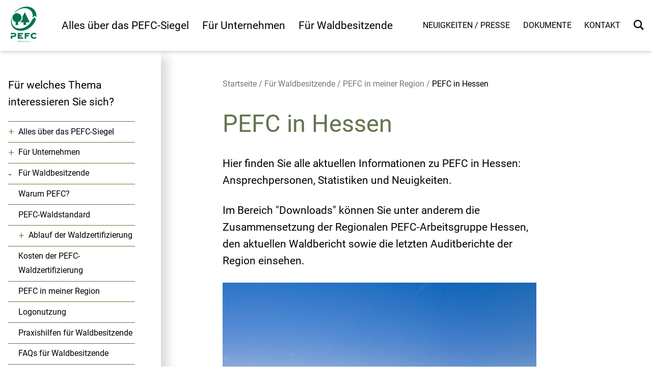

--- FILE ---
content_type: text/html; charset=utf-8
request_url: https://www.pefc.de/waldbesitzende/pefc-in-meiner-region/pefc-in-hessen/
body_size: 14670
content:




<!doctype html>
<html lang="de">
    <head>
        <title>
            PEFC in Hessen
        </title>

        

	
	<meta name="description" content="Hier finden Sie alle aktuellen Informationen zu PEFC in Hessen: Ansprechpartner, Statistiken und Neuigkeiten.">
	
	
	
	
	
	


        



        <meta name="viewport" content="width=device-width, initial-scale=1.0">

        <link rel="apple-touch-icon" sizes="180x180" href="/static/1.1.16/img/favicon/apple-touch-icon.png">
        <link rel="icon" type="image/png" sizes="32x32" href="/static/1.1.16/img/favicon/favicon-32x32.png">
        <link rel="icon" type="image/png" sizes="16x16" href="/static/1.1.16/img/favicon/favicon-16x16.png">
        <link rel="manifest" href="/static/1.1.16/img/favicon/site.webmanifest">
        <link rel="mask-icon" href="/static/1.1.16/img/favicon/safari-pinned-tab.svg" color="#f40505">
        <link rel="shortcut icon" href="/static/1.1.16/img/favicon/favicon.ico">
        <meta name="msapplication-TileColor" content="#da532c">
        <meta name="msapplication-config" content="/static/1.1.16/img/favicon/browserconfig.xml">
        <meta name="theme-color" content="#ffffff">

        
        
        


        <link rel="stylesheet" href="/static/1.1.16/dist/css/pefc.css"/>

        <script defer data-domain="pefc.de" src=https://plausible.io/js/plausible.js></script>

    </head>
    
	<body class="body--service">

        

        
            

<header class="page__header">
    <div class="header__container">
        <div class="container__logo">
            <a href="/" aria-label="Startseite" class="logo__link"> <i class="svg svg-pefc_logo "><svg xmlns="http://www.w3.org/2000/svg" xml:space="preserve" viewBox="0 0 90 100">
    <path fill="#00734E" d="M15.848 77.594 7 77.595v-3.817h9.103c3.997 0 6.622 2.502 6.622 5.725 0 3.229-2.625 5.753-6.622 5.753h-4.707v4.72H7v-8.539l8.848.004c1.912 0 2.48-.854 2.48-1.938 0-1.058-.569-1.909-2.48-1.909m11.054 12.379V73.777h14.582v3.817H31.296v2.191h6.929v3.819h-6.929v2.552h10.188v3.817m4.803 0V73.777h14.582v3.817H50.684v2.191h6.929v3.819h-6.929v6.369m29.117-2.647c-1.943 2.017-4.582 2.957-7.25 2.957-5.309 0-9.561-3.662-9.561-8.407s4.252-8.407 9.561-8.407c2.682 0 5.336.951 7.283 2.987l-3.537 2.46c-.949-1.066-2.229-1.631-3.746-1.631-2.623 0-5.023 2.039-5.023 4.591s2.4 4.591 5.023 4.591c1.451 0 2.77-.535 3.688-1.433M60.613 44.076H50.186v7.381h-6.944v-7.381h-10.88l.247-.081c4.688-2.566 7.86-7.485 7.86-13.131 0-.96-.093-1.9-.267-2.809l6.522-12.396"/>
    <path fill="#00734E" d="M11.879 31.08c0-6.976 5.757-12.632 12.856-12.632 7.101 0 12.856 5.656 12.856 12.632 0 5.878-4.086 10.817-9.619 12.229v8.368h-6.944v-8.498c-5.293-1.563-9.149-6.389-9.149-12.099"/>
    <path fill="#00734E" d="M68.701 31.075C71.359 16.163 61.664 4.368 46.3 4.368c-9.722 0-19.477 4.725-26.495 11.973a15.38 15.38 0 0 0-2.17.925s-.088.049-.165-.035c-.068-.075-.019-.149-.019-.149C25.922 6.876 38.851 0 51.748 0c17.777 0 29.25 13.062 27.191 29.902l-4.104-4.554-6.134 5.727zM8.769 33.932c.125-.508.259-1.015.404-1.52 0 0 .021-.053.079-.06.094-.007.089.06.089.06.09 1.008.275 1.99.55 2.933-2.33 14.652 7.316 26.164 22.492 26.164 14.713 0 29.501-10.819 34.77-24.833l6.885-6.423 3.975 4.414c-4.882 18.399-23.87 33.197-42.793 33.197-19.173 0-31.016-15.189-26.451-33.932m18.807 62.36v1.32h.68c.316 0 .547-.054.683-.163.13-.109.203-.273.203-.497-.005-.442-.266-.66-.795-.66h-.771zm0 3.27h-.4v-3.61h1.259c.364-.002.643.093.828.278.185.184.278.429.278.732-.004.309-.11.552-.33.728-.221.171-.551.262-.995.262h-.64v1.61m2.69-3.61h2.165v.34h-1.764v1.21h1.254v.341h-1.254v1.38h1.864v.339h-2.265v-3.61m3.011 0h2.14v.34h-1.74v1.21h1.29v.341h-1.29v1.719h-.4v-3.61m4.785 2.46.359.069c-.183.753-.603 1.131-1.271 1.131-.422 0-.755-.156-1.005-.468-.25-.316-.375-.774-.375-1.387-.004-.592.121-1.044.362-1.367.24-.329.581-.488 1.017-.488.642-.002 1.051.351 1.22 1.05l-.37.11c-.072-.273-.173-.479-.311-.615-.141-.138-.333-.205-.589-.205-.276-.004-.497.129-.67.385-.174.252-.26.634-.26 1.131-.003.502.09.886.27 1.137a.87.87 0 0 0 .74.378c.253-.004.448-.078.582-.234.136-.161.236-.367.301-.627m1.674-2.51h.306l-1.17 3.71h-.301l1.165-3.71m1.801 3.71c-.853 0-1.275-.618-1.275-1.854 0-1.241.425-1.855 1.275-1.855.847-.002 1.275.618 1.275 1.855-.006 1.232-.425 1.854-1.275 1.854zm-.673-3.029c-.149.245-.223.638-.223 1.175-.004.531.074.928.223 1.175a.735.735 0 0 0 .672.369c.297-.001.524-.123.673-.369.143-.248.222-.639.222-1.175-.001-.542-.074-.929-.222-1.175a.736.736 0 0 0-.673-.37c-.302 0-.523.123-.672.37m5.029 2.13h-.619v.85h-.361v-.85h-1.66v-.311l1.489-2.45h.532v2.45h.619v.311zm-.996-2.38-1.266 2.069h1.28v-2.069h-.014m1.416 1.773h1.259v.311h-1.259zm2.993 1.506c-.854 0-1.276-.618-1.276-1.854 0-1.241.426-1.855 1.276-1.855.846-.002 1.274.618 1.274 1.855-.005 1.232-.425 1.854-1.274 1.854zm-.673-3.029c-.15.245-.222.638-.222 1.175-.005.531.073.928.222 1.175.147.245.372.369.673.369.297-.001.523-.123.671-.369.146-.248.224-.639.224-1.175-.002-.542-.074-.929-.224-1.175a.732.732 0 0 0-.671-.37c-.304 0-.526.123-.673.37m4.573 2.979h-1.602v-.31h.626v-2.936l-.694.07v-.235c.375-.115.608-.197.694-.25h.36v3.351h.615v.31m.893-1.456h1.261v.311h-1.261zm2.992 1.506c-.853 0-1.274-.618-1.274-1.854 0-1.241.425-1.855 1.274-1.855.847-.002 1.275.618 1.275 1.855-.006 1.232-.425 1.854-1.275 1.854zm-.672-3.029c-.149.245-.223.638-.223 1.175-.005.531.073.928.223 1.175.146.245.372.369.672.369.297-.001.523-.123.672-.369.146-.248.223-.639.223-1.175-.001-.542-.073-.929-.223-1.175a.734.734 0 0 0-.672-.37c-.302 0-.525.123-.672.37m4.572 2.979h-1.6v-.31h.625v-2.936l-.694.07v-.235c.374-.115.607-.197.694-.25h.36v3.351h.614v.31"/>
</svg>
</i> </a>
        </div>

        <div role="navigation" class="header__navigation">
            

<div class="nav nav--desktop">
    <nav class="nav__main">
        <ul class="nav__list">
        
            <li class="nav__item">
                <a href="/pefc-siegel/">
                    Alles über das PEFC-Siegel
                </a>
            </li>
        
            <li class="nav__item">
                <a href="/unternehmen/">
                    Für Unternehmen
                </a>
            </li>
        
            <li class="nav__item">
                <a href="/waldbesitzende/">
                    Für Waldbesitzende
                </a>
            </li>
        
        </ul>
    </nav>

    <nav class="nav__meta">
        <ul class="nav__list">
            


<li class="nav__item">
    <a href="/neuigkeiten/">
        Neuigkeiten / Presse
    </a>
</li>

<li class="nav__item">
    <a href="/dokumente/">
        Dokumente
    </a>
</li>

<li class="nav__item">
    <a href="/kontakt/">
        Kontakt
    </a>
</li>


            <li class="nav__item"><a aria-label="Suche" href="/suche"><i class="svg svg-pefc_magnifier "><svg xmlns="http://www.w3.org/2000/svg" viewBox="0 0 24 24">
    <path d="m23.809 21.646-6.205-6.205a9.68 9.68 0 0 0 1.857-5.711C19.461 4.365 15.096 0 9.73 0 4.365 0 0 4.365 0 9.73c0 5.366 4.365 9.73 9.73 9.73a9.678 9.678 0 0 0 5.487-1.698L21.455 24l2.354-2.354zM2.854 9.73c0-3.792 3.085-6.877 6.877-6.877s6.877 3.085 6.877 6.877-3.085 6.877-6.877 6.877A6.884 6.884 0 0 1 2.854 9.73z"/>
</svg>
</i></a></li>
        </ul>
    </nav>

    <nav class="nav__meta nav__meta--tablet">
        <ul class="nav__list">
            <li class="list__item">
                <a href="/suche" aria-label="Suche"> <i class="svg svg-pefc_magnifier "><svg xmlns="http://www.w3.org/2000/svg" viewBox="0 0 24 24">
    <path d="m23.809 21.646-6.205-6.205a9.68 9.68 0 0 0 1.857-5.711C19.461 4.365 15.096 0 9.73 0 4.365 0 0 4.365 0 9.73c0 5.366 4.365 9.73 9.73 9.73a9.678 9.678 0 0 0 5.487-1.698L21.455 24l2.354-2.354zM2.854 9.73c0-3.792 3.085-6.877 6.877-6.877s6.877 3.085 6.877 6.877-3.085 6.877-6.877 6.877A6.884 6.884 0 0 1 2.854 9.73z"/>
</svg>
</i> </a>
            </li>
            <li class="list__item">
                <button class="react--hamburger" aria-label="Menu">
                    <span class="hamburger__name">MENU</span><i class="svg svg-pefc_hamburger "><svg aria-hidden="true" focusable="false" data-prefix="far" data-icon="bars" class="svg-inline--fa fa-bars fa-w-14" role="img" xmlns="http://www.w3.org/2000/svg" viewBox="0 0 448 512">
    <path  d="M436 124H12c-6.627 0-12-5.373-12-12V80c0-6.627 5.373-12 12-12h424c6.627 0 12 5.373 12 12v32c0 6.627-5.373 12-12 12zm0 160H12c-6.627 0-12-5.373-12-12v-32c0-6.627 5.373-12 12-12h424c6.627 0 12 5.373 12 12v32c0 6.627-5.373 12-12 12zm0 160H12c-6.627 0-12-5.373-12-12v-32c0-6.627 5.373-12 12-12h424c6.627 0 12 5.373 12 12v32c0 6.627-5.373 12-12 12z"></path>
</svg>
</i>
                </button>
            </li>
        </ul>
    </anv>
</div>

        </div>
    </div>
</header>

        

        

<nav class="nav nav--mobile">
     <div class="navigation__container">
        <ul class="container__nav container__nav--main">
            


    <li class="nav__item">
        <a href="/pefc-siegel/" class="item__link">
            Alles über das PEFC-Siegel
        </a>
         
            <ul class="nav__list nav__list--children react--menu">
                


    <li class="menu__item menu__item--1">
        <div class="item__wrapper">
            
            <a href="/pefc-siegel/pefc-in-kurze/" class="item__link item__link--1">
                PEFC in Kürze
            </a>
        </div>
         
    </li>

    <li class="menu__item menu__item--1">
        <div class="item__wrapper">
            
            <a href="/pefc-siegel/zahlen-daten-fakten/" class="item__link item__link--1">
                Zahlen, Daten, Fakten
            </a>
        </div>
         
    </li>

    <li class="menu__item menu__item--children menu__item--1">
        <div class="item__wrapper">
            
            <button class="item__button item__button--closed">
                <span class="button__icon button__icon--minus button__icon--hidden">-</span>
                <span class="button__icon button__icon--plus button__icon--visible">+</span>
            </button>
            
            <a href="/pefc-siegel/hintergrunde-und-ziele/" class="item__link item__link--1">
                Hintergründe und Ziele
            </a>
        </div>
         
            <ul class="navigation__menu navigation__menu--1 navigation__menu--closed">
                


    <li class="menu__item menu__item--2">
        <div class="item__wrapper">
            
            <a href="/pefc-siegel/hintergrunde-und-ziele/international/" class="item__link item__link--2">
                International
            </a>
        </div>
         
    </li>

    <li class="menu__item menu__item--2">
        <div class="item__wrapper">
            
            <a href="/pefc-siegel/hintergrunde-und-ziele/national/" class="item__link item__link--2">
                National
            </a>
        </div>
         
    </li>

    <li class="menu__item menu__item--2">
        <div class="item__wrapper">
            
            <a href="/pefc-siegel/hintergrunde-und-ziele/regional/" class="item__link item__link--2">
                Regional
            </a>
        </div>
         
    </li>

    <li class="menu__item menu__item--2">
        <div class="item__wrapper">
            
            <a href="/pefc-siegel/hintergrunde-und-ziele/20-jahre-pefc/" class="item__link item__link--2">
                20 Jahre PEFC
            </a>
        </div>
         
    </li>

    <li class="menu__item menu__item--2">
        <div class="item__wrapper">
            
            <a href="/pefc-siegel/hintergrunde-und-ziele/25-jahre-pefc/" class="item__link item__link--2">
                25 Jahre PEFC
            </a>
        </div>
         
    </li>


            </ul>
         
    </li>

    <li class="menu__item menu__item--1">
        <div class="item__wrapper">
            
            <a href="/pefc-siegel/dieser-wald-ist-anders/" class="item__link item__link--1">
                Dieser Wald ist anders
            </a>
        </div>
         
    </li>

    <li class="menu__item menu__item--1">
        <div class="item__wrapper">
            
            <a href="/pefc-siegel/bewertung-und-vergleich/" class="item__link item__link--1">
                Bewertung und Vergleich
            </a>
        </div>
         
    </li>

    <li class="menu__item menu__item--1">
        <div class="item__wrapper">
            
            <a href="/pefc-siegel/pefc-geschichten/" class="item__link item__link--1">
                PEFC-Geschichten
            </a>
        </div>
         
    </li>

    <li class="menu__item menu__item--1">
        <div class="item__wrapper">
            
            <a href="/pefc-siegel/konsultation/" class="item__link item__link--1">
                Konsultation
            </a>
        </div>
         
    </li>

    <li class="menu__item menu__item--1">
        <div class="item__wrapper">
            
            <a href="/pefc-siegel/die-pefc-standardrevision-2025-2027/" class="item__link item__link--1">
                Die PEFC-Standardrevision 2025 - 2027
            </a>
        </div>
         
    </li>

    <li class="menu__item menu__item--children menu__item--1">
        <div class="item__wrapper">
            
            <button class="item__button item__button--closed">
                <span class="button__icon button__icon--minus button__icon--hidden">-</span>
                <span class="button__icon button__icon--plus button__icon--visible">+</span>
            </button>
            
            <a href="/pefc-siegel/pefc-fur-endverbraucher/" class="item__link item__link--1">
                PEFC für Endverbraucher
            </a>
        </div>
         
            <ul class="navigation__menu navigation__menu--1 navigation__menu--closed">
                


    <li class="menu__item menu__item--2">
        <div class="item__wrapper">
            
            <a href="/pefc-siegel/pefc-fur-endverbraucher/pefc-tipps-fur-endverbraucher/" class="item__link item__link--2">
                PEFC-Tipps für Endverbraucher
            </a>
        </div>
         
    </li>

    <li class="menu__item menu__item--2">
        <div class="item__wrapper">
            
            <a href="/pefc-siegel/pefc-fur-endverbraucher/pefc-produkte-einkaufen/" class="item__link item__link--2">
                PEFC-Produkte einkaufen
            </a>
        </div>
         
    </li>

    <li class="menu__item menu__item--2">
        <div class="item__wrapper">
            
            <a href="/pefc-siegel/pefc-fur-endverbraucher/holz-statt-plastik/" class="item__link item__link--2">
                Holz statt Plastik
            </a>
        </div>
         
    </li>


            </ul>
         
    </li>

    <li class="menu__item menu__item--children menu__item--1">
        <div class="item__wrapper">
            
            <button class="item__button item__button--closed">
                <span class="button__icon button__icon--minus button__icon--hidden">-</span>
                <span class="button__icon button__icon--plus button__icon--visible">+</span>
            </button>
            
            <a href="/pefc-siegel/pefc-in-der-beschaffung/" class="item__link item__link--1">
                PEFC in der Beschaffung
            </a>
        </div>
         
            <ul class="navigation__menu navigation__menu--1 navigation__menu--closed">
                


    <li class="menu__item menu__item--2">
        <div class="item__wrapper">
            
            <a href="/pefc-siegel/pefc-in-der-beschaffung/wer-setzt-auf-pefc/" class="item__link item__link--2">
                Wer setzt auf PEFC?
            </a>
        </div>
         
    </li>

    <li class="menu__item menu__item--2">
        <div class="item__wrapper">
            
            <a href="/pefc-siegel/pefc-in-der-beschaffung/holzbau-mit-pefc-zertifiziertem-holz/" class="item__link item__link--2">
                Holzbau mit PEFC-zertifiziertem Holz
            </a>
        </div>
         
    </li>


            </ul>
         
    </li>

    <li class="menu__item menu__item--children menu__item--1">
        <div class="item__wrapper">
            
            <button class="item__button item__button--closed">
                <span class="button__icon button__icon--minus button__icon--hidden">-</span>
                <span class="button__icon button__icon--plus button__icon--visible">+</span>
            </button>
            
            <a href="/pefc-siegel/service/" class="item__link item__link--1">
                Service
            </a>
        </div>
         
            <ul class="navigation__menu navigation__menu--1 navigation__menu--closed">
                


    <li class="menu__item menu__item--2">
        <div class="item__wrapper">
            
            <a href="/pefc-siegel/service/marketing-mit-pefc/" class="item__link item__link--2">
                Marketing mit PEFC
            </a>
        </div>
         
    </li>

    <li class="menu__item menu__item--2">
        <div class="item__wrapper">
            
            <a href="/pefc-siegel/service/broschuren-und-informationsmaterial-zum-bestellen/" class="item__link item__link--2">
                Broschüren und Informationsmaterial zum Bestellen
            </a>
        </div>
         
    </li>

    <li class="menu__item menu__item--2">
        <div class="item__wrapper">
            
            <a href="/pefc-siegel/service/nutzung-von-pefc-fotomaterial/" class="item__link item__link--2">
                Nutzung von PEFC-Fotomaterial
            </a>
        </div>
         
    </li>

    <li class="menu__item menu__item--2">
        <div class="item__wrapper">
            
            <a href="/pefc-siegel/service/pefc-werbematerial/" class="item__link item__link--2">
                PEFC-Werbematerial
            </a>
        </div>
         
    </li>

    <li class="menu__item menu__item--2">
        <div class="item__wrapper">
            
            <a href="/pefc-siegel/service/pefc-waldschilder-und-biotopbaumplaketten/" class="item__link item__link--2">
                PEFC-Waldschilder und Biotopbaumplaketten
            </a>
        </div>
         
    </li>

    <li class="menu__item menu__item--2">
        <div class="item__wrapper">
            
            <a href="/pefc-siegel/service/pressearbeit-mit-pefc/" class="item__link item__link--2">
                Pressearbeit mit PEFC
            </a>
        </div>
         
    </li>

    <li class="menu__item menu__item--2">
        <div class="item__wrapper">
            
            <a href="/pefc-siegel/service/pefc-grafiken/" class="item__link item__link--2">
                PEFC-Grafiken
            </a>
        </div>
         
    </li>

    <li class="menu__item menu__item--2">
        <div class="item__wrapper">
            
            <a href="/pefc-siegel/service/waldpadagogisches-material/" class="item__link item__link--2">
                Waldpädagogisches Material
            </a>
        </div>
         
    </li>

    <li class="menu__item menu__item--2">
        <div class="item__wrapper">
            
            <a href="/pefc-siegel/service/videos-und-audiomaterial/" class="item__link item__link--2">
                Videos und Audiomaterial
            </a>
        </div>
         
    </li>

    <li class="menu__item menu__item--2">
        <div class="item__wrapper">
            
            <a href="/pefc-siegel/service/pefc-faq-liste-antworten-auf-ihre-fragen/" class="item__link item__link--2">
                PEFC-FAQ-Liste – Antworten auf Ihre Fragen
            </a>
        </div>
         
    </li>


            </ul>
         
    </li>


            </ul>
         
    </li>

    <li class="nav__item">
        <a href="/unternehmen/" class="item__link">
            Für Unternehmen
        </a>
         
            <ul class="nav__list nav__list--children react--menu">
                


    <li class="menu__item menu__item--1">
        <div class="item__wrapper">
            
            <a href="/unternehmen/warum-pefc/" class="item__link item__link--1">
                Warum PEFC?
            </a>
        </div>
         
    </li>

    <li class="menu__item menu__item--1">
        <div class="item__wrapper">
            
            <a href="/unternehmen/der-chain-of-custody-standard/" class="item__link item__link--1">
                Der Chain-of-Custody-Standard
            </a>
        </div>
         
    </li>

    <li class="menu__item menu__item--1">
        <div class="item__wrapper">
            
            <a href="/unternehmen/ablauf-der-coc-zertifizierung/" class="item__link item__link--1">
                Ablauf der CoC-Zertifizierung
            </a>
        </div>
         
    </li>

    <li class="menu__item menu__item--1">
        <div class="item__wrapper">
            
            <a href="/unternehmen/kosten-der-pefc-chain-of-custody-zertifizierung/" class="item__link item__link--1">
                Kosten
            </a>
        </div>
         
    </li>

    <li class="menu__item menu__item--1">
        <div class="item__wrapper">
            
            <a href="/unternehmen/zertifizierungsstellen/" class="item__link item__link--1">
                Zertifizierungsstellen
            </a>
        </div>
         
    </li>

    <li class="menu__item menu__item--children menu__item--1">
        <div class="item__wrapper">
            
            <button class="item__button item__button--closed">
                <span class="button__icon button__icon--minus button__icon--hidden">-</span>
                <span class="button__icon button__icon--plus button__icon--visible">+</span>
            </button>
            
            <a href="/unternehmen/logonutzung/" class="item__link item__link--1">
                Logonutzung
            </a>
        </div>
         
            <ul class="navigation__menu navigation__menu--1 navigation__menu--closed">
                


    <li class="menu__item menu__item--2">
        <div class="item__wrapper">
            
            <a href="/unternehmen/logonutzung/labelnutzung-fur-handelsunternehmen-und-sonstige-nutzer/" class="item__link item__link--2">
                Labelnutzung für Handelsunternehmen und Sonstige Nutzer
            </a>
        </div>
         
    </li>


            </ul>
         
    </li>

    <li class="menu__item menu__item--1">
        <div class="item__wrapper">
            
            <a href="/unternehmen/gruppenzertifizierung/" class="item__link item__link--1">
                Die PEFC-Gruppenzertifizierung
            </a>
        </div>
         
    </li>

    <li class="menu__item menu__item--1">
        <div class="item__wrapper">
            
            <a href="/unternehmen/projektzertifizierung/" class="item__link item__link--1">
                Die PEFC-Projektzertifizierung
            </a>
        </div>
         
    </li>

    <li class="menu__item menu__item--1">
        <div class="item__wrapper">
            
            <a href="/unternehmen/pefc-ihr-partner-bei-der-eudr/" class="item__link item__link--1">
                PEFC - Ihr Partner bei der EUDR
            </a>
        </div>
         
    </li>

    <li class="menu__item menu__item--1">
        <div class="item__wrapper">
            
            <a href="/unternehmen/red-ii-die-pefc-red-ii-zertifizierung/" class="item__link item__link--1">
                RED III: Die PEFC-RED III-Zertifizierung
            </a>
        </div>
         
    </li>

    <li class="menu__item menu__item--1">
        <div class="item__wrapper">
            
            <a href="/unternehmen/pefc-regional-label/" class="item__link item__link--1">
                PEFC-Regional-Label
            </a>
        </div>
         
    </li>

    <li class="menu__item menu__item--1">
        <div class="item__wrapper">
            
            <a href="/unternehmen/zertifizierte-lieferanten-einkaufsratgeber/" class="item__link item__link--1">
                Zertifizierte Lieferanten / Einkaufsratgeber
            </a>
        </div>
         
    </li>


            </ul>
         
    </li>

    <li class="nav__item">
        <a href="/waldbesitzende/" class="item__link">
            Für Waldbesitzende
        </a>
         
            <ul class="nav__list nav__list--children react--menu">
                


    <li class="menu__item menu__item--1">
        <div class="item__wrapper">
            
            <a href="/waldbesitzende/warum-pefc/" class="item__link item__link--1">
                Warum PEFC?
            </a>
        </div>
         
    </li>

    <li class="menu__item menu__item--1">
        <div class="item__wrapper">
            
            <a href="/waldbesitzende/pefc-waldstandard/" class="item__link item__link--1">
                PEFC-Waldstandard
            </a>
        </div>
         
    </li>

    <li class="menu__item menu__item--children menu__item--1">
        <div class="item__wrapper">
            
            <button class="item__button item__button--closed">
                <span class="button__icon button__icon--minus button__icon--hidden">-</span>
                <span class="button__icon button__icon--plus button__icon--visible">+</span>
            </button>
            
            <a href="/waldbesitzende/ablauf-der-waldzertifizierung/" class="item__link item__link--1">
                Ablauf der Waldzertifizierung
            </a>
        </div>
         
            <ul class="navigation__menu navigation__menu--1 navigation__menu--closed">
                


    <li class="menu__item menu__item--2">
        <div class="item__wrapper">
            
            <a href="/waldbesitzende/ablauf-der-waldzertifizierung/waldaudit/" class="item__link item__link--2">
                Das PEFC-Waldaudit
            </a>
        </div>
         
    </li>


            </ul>
         
    </li>

    <li class="menu__item menu__item--1">
        <div class="item__wrapper">
            
            <a href="/waldbesitzende/kosten-der-pefc-waldzertifizierung/" class="item__link item__link--1">
                Kosten der PEFC-Waldzertifizierung
            </a>
        </div>
         
    </li>

    <li class="menu__item menu__item--1">
        <div class="item__wrapper">
            
            <a href="/waldbesitzende/pefc-in-meiner-region/" class="item__link item__link--1">
                PEFC in meiner Region
            </a>
        </div>
         
    </li>

    <li class="menu__item menu__item--1">
        <div class="item__wrapper">
            
            <a href="/waldbesitzende/logonutzung/" class="item__link item__link--1">
                Logonutzung
            </a>
        </div>
         
    </li>

    <li class="menu__item menu__item--1">
        <div class="item__wrapper">
            
            <a href="/waldbesitzende/praxishilfen-fur-waldbesitzende/" class="item__link item__link--1">
                Praxishilfen für Waldbesitzende
            </a>
        </div>
         
    </li>

    <li class="menu__item menu__item--1">
        <div class="item__wrapper">
            
            <a href="/waldbesitzende/faqs-fur-waldbesitzende/" class="item__link item__link--1">
                FAQs für Waldbesitzende
            </a>
        </div>
         
    </li>

    <li class="menu__item menu__item--children menu__item--1">
        <div class="item__wrapper">
            
            <button class="item__button item__button--closed">
                <span class="button__icon button__icon--minus button__icon--hidden">-</span>
                <span class="button__icon button__icon--plus button__icon--visible">+</span>
            </button>
            
            <a href="/waldbesitzende/pefc-fordermodul/" class="item__link item__link--1">
                PEFC-Fördermodul
            </a>
        </div>
         
            <ul class="navigation__menu navigation__menu--1 navigation__menu--closed">
                


    <li class="menu__item menu__item--2">
        <div class="item__wrapper">
            
            <a href="/waldbesitzende/pefc-fordermodul/fordermodul-urkunde-erneuern/" class="item__link item__link--2">
                Fördermodul-Urkunde erneuern
            </a>
        </div>
         
    </li>

    <li class="menu__item menu__item--2">
        <div class="item__wrapper">
            
            <a href="/waldbesitzende/pefc-fordermodul/fordermodul-urkunde-korrigieren-lassen/" class="item__link item__link--2">
                Fördermodul-Urkunde korrigieren lassen
            </a>
        </div>
         
    </li>

    <li class="menu__item menu__item--2">
        <div class="item__wrapper">
            
            <a href="/waldbesitzende/pefc-fordermodul/antragstellung-zum-pefc-fordermodul/" class="item__link item__link--2">
                Antragstellung zum PEFC-Fördermodul
            </a>
        </div>
         
    </li>

    <li class="menu__item menu__item--2">
        <div class="item__wrapper">
            
            <a href="/waldbesitzende/pefc-fordermodul/allgemeine-fragen-und-antworten-faqs-zum-pefc-fordermodul/" class="item__link item__link--2">
                FAQ zum PEFC-Fördermodul: Allgemeine Fragen und Antworten
            </a>
        </div>
         
    </li>

    <li class="menu__item menu__item--2">
        <div class="item__wrapper">
            
            <a href="/waldbesitzende/pefc-fordermodul/faq-zum-pefc-fordermodul/" class="item__link item__link--2">
                FAQ zum PEFC-Fördermodul: Kriterien
            </a>
        </div>
         
    </li>

    <li class="menu__item menu__item--2">
        <div class="item__wrapper">
            
            <a href="/waldbesitzende/pefc-fordermodul/faq-zum-pefc-fordermodul-das-pefc-fordermodul-fur-forstliche-zus/" class="item__link item__link--2">
                FAQ zum PEFC-Fördermodul: Das PEFC-Fördermodul für forstliche Zusammenschlüsse
            </a>
        </div>
         
    </li>

    <li class="menu__item menu__item--2">
        <div class="item__wrapper">
            
            <a href="/waldbesitzende/pefc-fordermodul/sonderaudit-zum-pefc-fordermodul/" class="item__link item__link--2">
                Sonderaudit zum PEFC-Fördermodul
            </a>
        </div>
         
    </li>


            </ul>
         
    </li>

    <li class="menu__item menu__item--1">
        <div class="item__wrapper">
            
            <a href="/waldbesitzende/erholungs-kur-und-heilwald/" class="item__link item__link--1">
                Erholungs-, Kur- und Heilwald
            </a>
        </div>
         
    </li>

    <li class="menu__item menu__item--1">
        <div class="item__wrapper">
            
            <a href="/waldbesitzende/pefc-zertifizierte-weihnachtsbaumkulturen/" class="item__link item__link--1">
                PEFC-zertifizierte Weihnachtsbaumkulturen
            </a>
        </div>
         
    </li>

    <li class="menu__item menu__item--1">
        <div class="item__wrapper">
            
            <a href="/waldbesitzende/forstunternehmerzertifikate/" class="item__link item__link--1">
                Forstunternehmerzertifikate
            </a>
        </div>
         
    </li>

    <li class="menu__item menu__item--1">
        <div class="item__wrapper">
            
            <a href="/waldbesitzende/pefc-waldhauptstadt/" class="item__link item__link--1">
                PEFC-Waldhauptstadt
            </a>
        </div>
         
    </li>

    <li class="menu__item menu__item--1">
        <div class="item__wrapper">
            
            <a href="/waldbesitzende/mein-wald-ist-fur-dich-da/" class="item__link item__link--1">
                Mein Wald ist für Dich da
            </a>
        </div>
         
    </li>


            </ul>
         
    </li>


        </ul>
        <ul class="container__nav container__nav--meta">
            


<li class="nav__item">
    <a href="/neuigkeiten/">
        Neuigkeiten / Presse
    </a>
</li>

<li class="nav__item">
    <a href="/dokumente/">
        Dokumente
    </a>
</li>

<li class="nav__item">
    <a href="/kontakt/">
        Kontakt
    </a>
</li>


        </ul>
    </div>
</nav>

        <main>
        
	<div data-sticky-container class="content container content--service">
		<div class="service__navigation">
			<h6>Für welches Thema interessieren Sie sich?</h6>
			<ul class="navigation__menu react--menu">
				


    <li class="menu__item menu__item--children menu__item--0">
        <div class="item__wrapper">
            
            <button class="item__button item__button--closed">
                <span class="button__icon button__icon--minus button__icon--hidden">-</span>
                <span class="button__icon button__icon--plus button__icon--visible">+</span>
            </button>
            
            <a href="/pefc-siegel/" class="item__link item__link--0">
                Alles über das PEFC-Siegel
            </a>
        </div>
         
            <ul class="navigation__menu navigation__menu--0 navigation__menu--closed">
                


    <li class="menu__item menu__item--1">
        <div class="item__wrapper">
            
            <a href="/pefc-siegel/pefc-in-kurze/" class="item__link item__link--1">
                PEFC in Kürze
            </a>
        </div>
         
    </li>

    <li class="menu__item menu__item--1">
        <div class="item__wrapper">
            
            <a href="/pefc-siegel/zahlen-daten-fakten/" class="item__link item__link--1">
                Zahlen, Daten, Fakten
            </a>
        </div>
         
    </li>

    <li class="menu__item menu__item--children menu__item--1">
        <div class="item__wrapper">
            
            <button class="item__button item__button--closed">
                <span class="button__icon button__icon--minus button__icon--hidden">-</span>
                <span class="button__icon button__icon--plus button__icon--visible">+</span>
            </button>
            
            <a href="/pefc-siegel/hintergrunde-und-ziele/" class="item__link item__link--1">
                Hintergründe und Ziele
            </a>
        </div>
         
            <ul class="navigation__menu navigation__menu--1 navigation__menu--closed">
                


    <li class="menu__item menu__item--2">
        <div class="item__wrapper">
            
            <a href="/pefc-siegel/hintergrunde-und-ziele/international/" class="item__link item__link--2">
                International
            </a>
        </div>
         
    </li>

    <li class="menu__item menu__item--2">
        <div class="item__wrapper">
            
            <a href="/pefc-siegel/hintergrunde-und-ziele/national/" class="item__link item__link--2">
                National
            </a>
        </div>
         
    </li>

    <li class="menu__item menu__item--2">
        <div class="item__wrapper">
            
            <a href="/pefc-siegel/hintergrunde-und-ziele/regional/" class="item__link item__link--2">
                Regional
            </a>
        </div>
         
    </li>

    <li class="menu__item menu__item--2">
        <div class="item__wrapper">
            
            <a href="/pefc-siegel/hintergrunde-und-ziele/20-jahre-pefc/" class="item__link item__link--2">
                20 Jahre PEFC
            </a>
        </div>
         
    </li>

    <li class="menu__item menu__item--2">
        <div class="item__wrapper">
            
            <a href="/pefc-siegel/hintergrunde-und-ziele/25-jahre-pefc/" class="item__link item__link--2">
                25 Jahre PEFC
            </a>
        </div>
         
    </li>


            </ul>
         
    </li>

    <li class="menu__item menu__item--1">
        <div class="item__wrapper">
            
            <a href="/pefc-siegel/dieser-wald-ist-anders/" class="item__link item__link--1">
                Dieser Wald ist anders
            </a>
        </div>
         
    </li>

    <li class="menu__item menu__item--1">
        <div class="item__wrapper">
            
            <a href="/pefc-siegel/bewertung-und-vergleich/" class="item__link item__link--1">
                Bewertung und Vergleich
            </a>
        </div>
         
    </li>

    <li class="menu__item menu__item--1">
        <div class="item__wrapper">
            
            <a href="/pefc-siegel/pefc-geschichten/" class="item__link item__link--1">
                PEFC-Geschichten
            </a>
        </div>
         
    </li>

    <li class="menu__item menu__item--1">
        <div class="item__wrapper">
            
            <a href="/pefc-siegel/konsultation/" class="item__link item__link--1">
                Konsultation
            </a>
        </div>
         
    </li>

    <li class="menu__item menu__item--1">
        <div class="item__wrapper">
            
            <a href="/pefc-siegel/die-pefc-standardrevision-2025-2027/" class="item__link item__link--1">
                Die PEFC-Standardrevision 2025 - 2027
            </a>
        </div>
         
    </li>

    <li class="menu__item menu__item--children menu__item--1">
        <div class="item__wrapper">
            
            <button class="item__button item__button--closed">
                <span class="button__icon button__icon--minus button__icon--hidden">-</span>
                <span class="button__icon button__icon--plus button__icon--visible">+</span>
            </button>
            
            <a href="/pefc-siegel/pefc-fur-endverbraucher/" class="item__link item__link--1">
                PEFC für Endverbraucher
            </a>
        </div>
         
            <ul class="navigation__menu navigation__menu--1 navigation__menu--closed">
                


    <li class="menu__item menu__item--2">
        <div class="item__wrapper">
            
            <a href="/pefc-siegel/pefc-fur-endverbraucher/pefc-tipps-fur-endverbraucher/" class="item__link item__link--2">
                PEFC-Tipps für Endverbraucher
            </a>
        </div>
         
    </li>

    <li class="menu__item menu__item--2">
        <div class="item__wrapper">
            
            <a href="/pefc-siegel/pefc-fur-endverbraucher/pefc-produkte-einkaufen/" class="item__link item__link--2">
                PEFC-Produkte einkaufen
            </a>
        </div>
         
    </li>

    <li class="menu__item menu__item--2">
        <div class="item__wrapper">
            
            <a href="/pefc-siegel/pefc-fur-endverbraucher/holz-statt-plastik/" class="item__link item__link--2">
                Holz statt Plastik
            </a>
        </div>
         
    </li>


            </ul>
         
    </li>

    <li class="menu__item menu__item--children menu__item--1">
        <div class="item__wrapper">
            
            <button class="item__button item__button--closed">
                <span class="button__icon button__icon--minus button__icon--hidden">-</span>
                <span class="button__icon button__icon--plus button__icon--visible">+</span>
            </button>
            
            <a href="/pefc-siegel/pefc-in-der-beschaffung/" class="item__link item__link--1">
                PEFC in der Beschaffung
            </a>
        </div>
         
            <ul class="navigation__menu navigation__menu--1 navigation__menu--closed">
                


    <li class="menu__item menu__item--2">
        <div class="item__wrapper">
            
            <a href="/pefc-siegel/pefc-in-der-beschaffung/wer-setzt-auf-pefc/" class="item__link item__link--2">
                Wer setzt auf PEFC?
            </a>
        </div>
         
    </li>

    <li class="menu__item menu__item--2">
        <div class="item__wrapper">
            
            <a href="/pefc-siegel/pefc-in-der-beschaffung/holzbau-mit-pefc-zertifiziertem-holz/" class="item__link item__link--2">
                Holzbau mit PEFC-zertifiziertem Holz
            </a>
        </div>
         
    </li>


            </ul>
         
    </li>

    <li class="menu__item menu__item--children menu__item--1">
        <div class="item__wrapper">
            
            <button class="item__button item__button--closed">
                <span class="button__icon button__icon--minus button__icon--hidden">-</span>
                <span class="button__icon button__icon--plus button__icon--visible">+</span>
            </button>
            
            <a href="/pefc-siegel/service/" class="item__link item__link--1">
                Service
            </a>
        </div>
         
            <ul class="navigation__menu navigation__menu--1 navigation__menu--closed">
                


    <li class="menu__item menu__item--2">
        <div class="item__wrapper">
            
            <a href="/pefc-siegel/service/marketing-mit-pefc/" class="item__link item__link--2">
                Marketing mit PEFC
            </a>
        </div>
         
    </li>

    <li class="menu__item menu__item--2">
        <div class="item__wrapper">
            
            <a href="/pefc-siegel/service/broschuren-und-informationsmaterial-zum-bestellen/" class="item__link item__link--2">
                Broschüren und Informationsmaterial zum Bestellen
            </a>
        </div>
         
    </li>

    <li class="menu__item menu__item--2">
        <div class="item__wrapper">
            
            <a href="/pefc-siegel/service/nutzung-von-pefc-fotomaterial/" class="item__link item__link--2">
                Nutzung von PEFC-Fotomaterial
            </a>
        </div>
         
    </li>

    <li class="menu__item menu__item--2">
        <div class="item__wrapper">
            
            <a href="/pefc-siegel/service/pefc-werbematerial/" class="item__link item__link--2">
                PEFC-Werbematerial
            </a>
        </div>
         
    </li>

    <li class="menu__item menu__item--2">
        <div class="item__wrapper">
            
            <a href="/pefc-siegel/service/pefc-waldschilder-und-biotopbaumplaketten/" class="item__link item__link--2">
                PEFC-Waldschilder und Biotopbaumplaketten
            </a>
        </div>
         
    </li>

    <li class="menu__item menu__item--2">
        <div class="item__wrapper">
            
            <a href="/pefc-siegel/service/pressearbeit-mit-pefc/" class="item__link item__link--2">
                Pressearbeit mit PEFC
            </a>
        </div>
         
    </li>

    <li class="menu__item menu__item--2">
        <div class="item__wrapper">
            
            <a href="/pefc-siegel/service/pefc-grafiken/" class="item__link item__link--2">
                PEFC-Grafiken
            </a>
        </div>
         
    </li>

    <li class="menu__item menu__item--2">
        <div class="item__wrapper">
            
            <a href="/pefc-siegel/service/waldpadagogisches-material/" class="item__link item__link--2">
                Waldpädagogisches Material
            </a>
        </div>
         
    </li>

    <li class="menu__item menu__item--2">
        <div class="item__wrapper">
            
            <a href="/pefc-siegel/service/videos-und-audiomaterial/" class="item__link item__link--2">
                Videos und Audiomaterial
            </a>
        </div>
         
    </li>

    <li class="menu__item menu__item--2">
        <div class="item__wrapper">
            
            <a href="/pefc-siegel/service/pefc-faq-liste-antworten-auf-ihre-fragen/" class="item__link item__link--2">
                PEFC-FAQ-Liste – Antworten auf Ihre Fragen
            </a>
        </div>
         
    </li>


            </ul>
         
    </li>


            </ul>
         
    </li>

    <li class="menu__item menu__item--children menu__item--0">
        <div class="item__wrapper">
            
            <button class="item__button item__button--closed">
                <span class="button__icon button__icon--minus button__icon--hidden">-</span>
                <span class="button__icon button__icon--plus button__icon--visible">+</span>
            </button>
            
            <a href="/unternehmen/" class="item__link item__link--0">
                Für Unternehmen
            </a>
        </div>
         
            <ul class="navigation__menu navigation__menu--0 navigation__menu--closed">
                


    <li class="menu__item menu__item--1">
        <div class="item__wrapper">
            
            <a href="/unternehmen/warum-pefc/" class="item__link item__link--1">
                Warum PEFC?
            </a>
        </div>
         
    </li>

    <li class="menu__item menu__item--1">
        <div class="item__wrapper">
            
            <a href="/unternehmen/der-chain-of-custody-standard/" class="item__link item__link--1">
                Der Chain-of-Custody-Standard
            </a>
        </div>
         
    </li>

    <li class="menu__item menu__item--1">
        <div class="item__wrapper">
            
            <a href="/unternehmen/ablauf-der-coc-zertifizierung/" class="item__link item__link--1">
                Ablauf der CoC-Zertifizierung
            </a>
        </div>
         
    </li>

    <li class="menu__item menu__item--1">
        <div class="item__wrapper">
            
            <a href="/unternehmen/kosten-der-pefc-chain-of-custody-zertifizierung/" class="item__link item__link--1">
                Kosten
            </a>
        </div>
         
    </li>

    <li class="menu__item menu__item--1">
        <div class="item__wrapper">
            
            <a href="/unternehmen/zertifizierungsstellen/" class="item__link item__link--1">
                Zertifizierungsstellen
            </a>
        </div>
         
    </li>

    <li class="menu__item menu__item--children menu__item--1">
        <div class="item__wrapper">
            
            <button class="item__button item__button--closed">
                <span class="button__icon button__icon--minus button__icon--hidden">-</span>
                <span class="button__icon button__icon--plus button__icon--visible">+</span>
            </button>
            
            <a href="/unternehmen/logonutzung/" class="item__link item__link--1">
                Logonutzung
            </a>
        </div>
         
            <ul class="navigation__menu navigation__menu--1 navigation__menu--closed">
                


    <li class="menu__item menu__item--2">
        <div class="item__wrapper">
            
            <a href="/unternehmen/logonutzung/labelnutzung-fur-handelsunternehmen-und-sonstige-nutzer/" class="item__link item__link--2">
                Labelnutzung für Handelsunternehmen und Sonstige Nutzer
            </a>
        </div>
         
    </li>


            </ul>
         
    </li>

    <li class="menu__item menu__item--1">
        <div class="item__wrapper">
            
            <a href="/unternehmen/gruppenzertifizierung/" class="item__link item__link--1">
                Die PEFC-Gruppenzertifizierung
            </a>
        </div>
         
    </li>

    <li class="menu__item menu__item--1">
        <div class="item__wrapper">
            
            <a href="/unternehmen/projektzertifizierung/" class="item__link item__link--1">
                Die PEFC-Projektzertifizierung
            </a>
        </div>
         
    </li>

    <li class="menu__item menu__item--1">
        <div class="item__wrapper">
            
            <a href="/unternehmen/pefc-ihr-partner-bei-der-eudr/" class="item__link item__link--1">
                PEFC - Ihr Partner bei der EUDR
            </a>
        </div>
         
    </li>

    <li class="menu__item menu__item--1">
        <div class="item__wrapper">
            
            <a href="/unternehmen/red-ii-die-pefc-red-ii-zertifizierung/" class="item__link item__link--1">
                RED III: Die PEFC-RED III-Zertifizierung
            </a>
        </div>
         
    </li>

    <li class="menu__item menu__item--1">
        <div class="item__wrapper">
            
            <a href="/unternehmen/pefc-regional-label/" class="item__link item__link--1">
                PEFC-Regional-Label
            </a>
        </div>
         
    </li>

    <li class="menu__item menu__item--1">
        <div class="item__wrapper">
            
            <a href="/unternehmen/zertifizierte-lieferanten-einkaufsratgeber/" class="item__link item__link--1">
                Zertifizierte Lieferanten / Einkaufsratgeber
            </a>
        </div>
         
    </li>


            </ul>
         
    </li>

    <li class="menu__item menu__item--children menu__item--0">
        <div class="item__wrapper">
            
            <button class="item__button  item__button--open">
                <span class="button__icon button__icon--minus button__icon--visible">-</span>
                <span class="button__icon button__icon--plus button__icon--hidden">+</span>
            </button>
            
            <a href="/waldbesitzende/" class="item__link item__link--0">
                Für Waldbesitzende
            </a>
        </div>
         
            <ul class="navigation__menu navigation__menu--0 navigation__menu--open">
                


    <li class="menu__item menu__item--1">
        <div class="item__wrapper">
            
            <a href="/waldbesitzende/warum-pefc/" class="item__link item__link--1">
                Warum PEFC?
            </a>
        </div>
         
    </li>

    <li class="menu__item menu__item--1">
        <div class="item__wrapper">
            
            <a href="/waldbesitzende/pefc-waldstandard/" class="item__link item__link--1">
                PEFC-Waldstandard
            </a>
        </div>
         
    </li>

    <li class="menu__item menu__item--children menu__item--1">
        <div class="item__wrapper">
            
            <button class="item__button item__button--closed">
                <span class="button__icon button__icon--minus button__icon--hidden">-</span>
                <span class="button__icon button__icon--plus button__icon--visible">+</span>
            </button>
            
            <a href="/waldbesitzende/ablauf-der-waldzertifizierung/" class="item__link item__link--1">
                Ablauf der Waldzertifizierung
            </a>
        </div>
         
            <ul class="navigation__menu navigation__menu--1 navigation__menu--closed">
                


    <li class="menu__item menu__item--2">
        <div class="item__wrapper">
            
            <a href="/waldbesitzende/ablauf-der-waldzertifizierung/waldaudit/" class="item__link item__link--2">
                Das PEFC-Waldaudit
            </a>
        </div>
         
    </li>


            </ul>
         
    </li>

    <li class="menu__item menu__item--1">
        <div class="item__wrapper">
            
            <a href="/waldbesitzende/kosten-der-pefc-waldzertifizierung/" class="item__link item__link--1">
                Kosten der PEFC-Waldzertifizierung
            </a>
        </div>
         
    </li>

    <li class="menu__item menu__item--1">
        <div class="item__wrapper">
            
            <a href="/waldbesitzende/pefc-in-meiner-region/" class="item__link item__link--1">
                PEFC in meiner Region
            </a>
        </div>
         
    </li>

    <li class="menu__item menu__item--1">
        <div class="item__wrapper">
            
            <a href="/waldbesitzende/logonutzung/" class="item__link item__link--1">
                Logonutzung
            </a>
        </div>
         
    </li>

    <li class="menu__item menu__item--1">
        <div class="item__wrapper">
            
            <a href="/waldbesitzende/praxishilfen-fur-waldbesitzende/" class="item__link item__link--1">
                Praxishilfen für Waldbesitzende
            </a>
        </div>
         
    </li>

    <li class="menu__item menu__item--1">
        <div class="item__wrapper">
            
            <a href="/waldbesitzende/faqs-fur-waldbesitzende/" class="item__link item__link--1">
                FAQs für Waldbesitzende
            </a>
        </div>
         
    </li>

    <li class="menu__item menu__item--children menu__item--1">
        <div class="item__wrapper">
            
            <button class="item__button item__button--closed">
                <span class="button__icon button__icon--minus button__icon--hidden">-</span>
                <span class="button__icon button__icon--plus button__icon--visible">+</span>
            </button>
            
            <a href="/waldbesitzende/pefc-fordermodul/" class="item__link item__link--1">
                PEFC-Fördermodul
            </a>
        </div>
         
            <ul class="navigation__menu navigation__menu--1 navigation__menu--closed">
                


    <li class="menu__item menu__item--2">
        <div class="item__wrapper">
            
            <a href="/waldbesitzende/pefc-fordermodul/fordermodul-urkunde-erneuern/" class="item__link item__link--2">
                Fördermodul-Urkunde erneuern
            </a>
        </div>
         
    </li>

    <li class="menu__item menu__item--2">
        <div class="item__wrapper">
            
            <a href="/waldbesitzende/pefc-fordermodul/fordermodul-urkunde-korrigieren-lassen/" class="item__link item__link--2">
                Fördermodul-Urkunde korrigieren lassen
            </a>
        </div>
         
    </li>

    <li class="menu__item menu__item--2">
        <div class="item__wrapper">
            
            <a href="/waldbesitzende/pefc-fordermodul/antragstellung-zum-pefc-fordermodul/" class="item__link item__link--2">
                Antragstellung zum PEFC-Fördermodul
            </a>
        </div>
         
    </li>

    <li class="menu__item menu__item--2">
        <div class="item__wrapper">
            
            <a href="/waldbesitzende/pefc-fordermodul/allgemeine-fragen-und-antworten-faqs-zum-pefc-fordermodul/" class="item__link item__link--2">
                FAQ zum PEFC-Fördermodul: Allgemeine Fragen und Antworten
            </a>
        </div>
         
    </li>

    <li class="menu__item menu__item--2">
        <div class="item__wrapper">
            
            <a href="/waldbesitzende/pefc-fordermodul/faq-zum-pefc-fordermodul/" class="item__link item__link--2">
                FAQ zum PEFC-Fördermodul: Kriterien
            </a>
        </div>
         
    </li>

    <li class="menu__item menu__item--2">
        <div class="item__wrapper">
            
            <a href="/waldbesitzende/pefc-fordermodul/faq-zum-pefc-fordermodul-das-pefc-fordermodul-fur-forstliche-zus/" class="item__link item__link--2">
                FAQ zum PEFC-Fördermodul: Das PEFC-Fördermodul für forstliche Zusammenschlüsse
            </a>
        </div>
         
    </li>

    <li class="menu__item menu__item--2">
        <div class="item__wrapper">
            
            <a href="/waldbesitzende/pefc-fordermodul/sonderaudit-zum-pefc-fordermodul/" class="item__link item__link--2">
                Sonderaudit zum PEFC-Fördermodul
            </a>
        </div>
         
    </li>


            </ul>
         
    </li>

    <li class="menu__item menu__item--1">
        <div class="item__wrapper">
            
            <a href="/waldbesitzende/erholungs-kur-und-heilwald/" class="item__link item__link--1">
                Erholungs-, Kur- und Heilwald
            </a>
        </div>
         
    </li>

    <li class="menu__item menu__item--1">
        <div class="item__wrapper">
            
            <a href="/waldbesitzende/pefc-zertifizierte-weihnachtsbaumkulturen/" class="item__link item__link--1">
                PEFC-zertifizierte Weihnachtsbaumkulturen
            </a>
        </div>
         
    </li>

    <li class="menu__item menu__item--1">
        <div class="item__wrapper">
            
            <a href="/waldbesitzende/forstunternehmerzertifikate/" class="item__link item__link--1">
                Forstunternehmerzertifikate
            </a>
        </div>
         
    </li>

    <li class="menu__item menu__item--1">
        <div class="item__wrapper">
            
            <a href="/waldbesitzende/pefc-waldhauptstadt/" class="item__link item__link--1">
                PEFC-Waldhauptstadt
            </a>
        </div>
         
    </li>

    <li class="menu__item menu__item--1">
        <div class="item__wrapper">
            
            <a href="/waldbesitzende/mein-wald-ist-fur-dich-da/" class="item__link item__link--1">
                Mein Wald ist für Dich da
            </a>
        </div>
         
    </li>


            </ul>
         
    </li>


			</ul>
		</div>

		<div class="service__content">
			<div class="content__breadcrumb">
				

<div class="breadcrumb">

    
    <a href="/" class="breadcrumb__item">Startseite</a> <span class="vr-base text-caption">/</span>
    

    
    <a href="/waldbesitzende/" class="breadcrumb__item">Für Waldbesitzende</a> <span class="vr-base text-caption">/</span>
    

    
    <a href="/waldbesitzende/pefc-in-meiner-region/" class="breadcrumb__item">PEFC in meiner Region</a> <span class="vr-base text-caption">/</span>
    

    
    <span class="breadcrumb__item breadcrumb__item--last">PEFC in Hessen</span>
    

</div>

<script type="application/ld+json">
{
  "@context": "http://schema.org",
  "@type": "BreadcrumbList",
  "itemListElement": [
  
  {
    "@type": "ListItem",
    "position": 1,
    "item": {
      "@id": "/",
      "name": "Startseite"
    }
  },
  
  {
    "@type": "ListItem",
    "position": 2,
    "item": {
      "@id": "/waldbesitzende/",
      "name": "Für Waldbesitzende"
    }
  },
  
  {
    "@type": "ListItem",
    "position": 3,
    "item": {
      "@id": "/waldbesitzende/pefc-in-meiner-region/",
      "name": "PEFC in meiner Region"
    }
  },
  
  {
    "@type": "ListItem",
    "position": 4,
    "item": {
      "@id": "/waldbesitzende/pefc-in-meiner-region/pefc-in-hessen/",
      "name": "PEFC in Hessen"
    }
  }
  ]
}
</script>

			</div>

			

<div class="plugin__text">
    <div class="text__content">
        <h1>PEFC in Hessen</h1>

<p>Hier finden Sie alle aktuellen Informationen zu PEFC in Hessen: Ansprechpersonen, Statistiken und Neuigkeiten.</p>

<p>Im Bereich "Downloads" können Sie unter anderem die Zusammensetzung der Regionalen PEFC-Arbeitsgruppe Hessen, den aktuellen Waldbericht sowie die letzten Auditberichte der Region einsehen.</p>
    </div>
</div>



<figure class="plugin__picture plugin__picture--full"><div class="picture__wrapper"><picture><source media="(min-width: 1420px)" srcset="https://www.pefc.de/media/filer_public_thumbnails/filer_public/cc/e3/cce3fb20-fb29-4226-9b0a-b0efdab3fe84/istock-1267580318.jpg__1952x1292.2734177215189_q85_crop_subsampling-2.jpg"><source media="(min-width: 1200px)" srcset="https://www.pefc.de/media/filer_public_thumbnails/filer_public/cc/e3/cce3fb20-fb29-4226-9b0a-b0efdab3fe84/istock-1267580318.jpg__1440x953.3164556962025_q85_crop_subsampling-2.jpg"><source media="(min-width: 1024px)" srcset="https://www.pefc.de/media/filer_public_thumbnails/filer_public/cc/e3/cce3fb20-fb29-4226-9b0a-b0efdab3fe84/istock-1267580318.jpg__1024x677.9139240506329_q85_crop_subsampling-2.jpg"><source media="(min-width: 0px)" srcset="https://www.pefc.de/media/filer_public_thumbnails/filer_public/cc/e3/cce3fb20-fb29-4226-9b0a-b0efdab3fe84/istock-1267580318.jpg__750x496.5189873417721_q85_crop_subsampling-2.jpg"><img src=https://www.pefc.de/media/filer_public/cc/e3/cce3fb20-fb29-4226-9b0a-b0efdab3fe84/istock-1267580318.jpg loading="lazy" alt=""/></picture></figure>

<div class="plugin__info_state plugin__info_state--hessen">
    <div class="state__wrapper">

        <div class="state__icon">
            <svg ref="map" version="1.1" xmlns="http://www.w3.org/2000/svg"  viewBox="0 0 300 300" width="300px" height="300px" preserveAspectRatio="xMaxYMin meet">
                <path d="M177.134,277.262l1.765,0.46l4.328-0.575l3.025,4.422l-2.186-0.344
    l-0.337,1.664l-1.302,2.752l0.546,3.037l0.462,1.66l0.588,2.861l-2.939,1.258l-1.388,3.143l0.925,1.371l7.521,3.252l1.639-0.799
    l-3.066-4.281l4.37-2.4l-0.126-0.686l1.807,0.4l3.319-1.373l1.092,2.058l-0.21,2.8l1.093,2.74l-0.084,1.026l5.126,1.996l0.883,2.396
    l0.546,1.139l5.925,3.018l0.463,0.854l-5.168,2.56l2.688,2.33l-1.597,3.521l2.479,2.723l0.252,0.623l-1.009,1.248l-0.252-0.283
    l-0.252-0.057l-1.597-0.34l-4.412-0.512l0.799,5.27l-2.856,0.396l2.94,3.96l-1.513,3.502l-3.277,0.791l-1.219,9.077l-1.891,3.265
    l1.051,0.73l1.807,0.956l0.168-2.081l0.546-0.9l1.85-0.619l3.15,1.521l-1.513,3.037l0.126,5.84l0.084,1.627l-2.396,4.539
    l-4.873,3.416l-1.094,0.168l-0.966-0.616l-1.135-0.504h-0.252l-0.882-0.896l-2.563,4.979l0.588,3.241l-4.243,2.902l0.715,2.23
    l-5.841,1.004l-1.849-1.281l0.882,9.188l-4.874,2.169l-1.765-3.28l-7.018-1.447l-3.528,2.56l-2.103-0.89l-3.654,1.058l-0.883,3.002
    l-1.093,1.276l0.462,0.724l2.229,2.886l0.546,0.833l-1.429,0.056l1.219,10.578l1.639,0.442l1.303,5.359l2.06,1.104l-2.857,3.53
    l0.084,4.077l-1.134,2.312h0.798l0.714,2.915l1.22,2.804l-2.772-0.604l-1.009,2.197l-2.605-0.824l-4.326,6.366l-3.193,1.809
    l0.084-4.771l1.261-1.482l-1.345-2.91l-5.42-0.715l-1.135-6.436L136,423.458l1.218,4.565l-2.772,1.979l-1.555-2.088l-2.814-3.025
    h-1.136l-0.84,0.44l-0.546-1.54l-1.85-3.8l-0.504-2.37l3.57-1.985l1.892-2.648l-2.814-1.104l-1.513-5.804l-1.808-2.656l-0.967-5.707
    l-3.949-4.051l-2.521-0.39l-9.79,4.162l-4.706-0.222l-2.688-4.218l-1.472-1.943l2.396-1l1.261-3.393l3.025,1.391l0.63-2.504
    l-2.354-2.729l5.126-3.566l2.983-0.223l-1.051-2.566l3.024,0.781l0.252-4.41l-2.185-3.855l-3.319-1.68l1.093-3.918l-1.471-2.298
    l1.176-3.253l1.052-1.066l0.63-0.896l1.093,0.617l2.562,0.674l-0.169-0.617l0.884-0.225l-0.505-4.27l-0.715-3.43l0.968-2.814
    l1.639-2.761l-1.723-3.834l6.429-6.72l4.495,1.188l4.16-7.469l3.402-3.91l-0.588-2.154l0.084-1.361l-0.925-0.737l1.135-1.307
    l1.092-0.454l2.271,0.113l2.521,0.511l4.706-5.968l-1.639-7.118l-4.496,1.538L136,305.814l-0.715-1.539l1.219-4.049l0.714-1.027
    l8.403-3.941l6.219,0.114l0.336-2.802l-2.646-3.949l5.295-2.234l1.513,0.688l2.185,2.978l0.715,1.374l2.186,0.057l1.135-1.545
    l4.327-3.265l1.849-0.344l2.941-5.736l-1.681-1.837l4.79-2.644l0.588,0.345l0.631-0.575L177.134,277.262z" />
            </svg>
        </div>

        <div class="state__overview">

            <div class="overview__trees">
                <h3>
                    92%
                </h3>
                <div class="overview__info">
                    der Landeswaldfläche sind PEFC-zertifiziert
                </div>
            </div>
            <div class="overview__companies">
                <h3 class="overview__percent">
                    798
                </h3>
                <div class="overview__info">
                    zertifizierte Betriebe / Zusammenschlüsse
                </div>
            </div>
        </div>
    </div>

    <div class="state__numbers">

        <div class="numbers__total">
            <div>
                <h3>792.533 ha</h3>
                zertifizierte Waldfläche
            </div>
        </div>
        <div class="numbers__percent">
            <div>
                <h4>325.475 ha. (41%)</h4>
                Landes-/Bundeswald
            </div>

            <div>
            <h4>233.439 ha. (29%)</h4>
            Kommunalwald
            </div>

            <div>
            <h4>115.278 ha. (14%)</h4>
            Privatwald
            </div>

            <div>
            <h4>118.341 ha. (14%)</h4>
            Forstliche Zusammenschlüsse
            </div>
        </div>

    </div>

</div>




<div class="plugin__spacing plugin__spacing--2"></div>


<div class="plugin__text">
    <div class="text__content">
        <h3>Ihre Ansprechpersonen in der Region:</h3>
    </div>
</div>






<div class="plugin__columns  plugin__columns--2">

    
        <div class="columns__column  columns__column--1">
        


    
		

<div class="plugin__contact plugin__contact--inline">

    
    <div class="contact__image">
        <picture>
    
    <source media="(min-width: 1024px)" srcset="https://www.pefc.de/media/filer_public_thumbnails/filer_public/c2/46/c2461c57-2c17-4796-ac2d-f0f78f4d4691/pefc_cpauls_quer.jpg__840x560.0_q85_crop_subsampling-2.jpg">
    
    <source media="(min-width: 0px)" srcset="https://www.pefc.de/media/filer_public_thumbnails/filer_public/c2/46/c2461c57-2c17-4796-ac2d-f0f78f4d4691/pefc_cpauls_quer.jpg__420x280.0_q85_crop_subsampling-2.jpg">
    
    <img src=https://www.pefc.de/media/filer_public/c2/46/c2461c57-2c17-4796-ac2d-f0f78f4d4691/pefc_cpauls_quer.jpg loading="lazy" alt=""/>
</picture>

    </div>
    
    <div class="contact__name">Cornelia Pauls</div>
    
    <div class="contact__title">Regionalmanagerin Hessen</div>
    

    <div class="contact__data">
        
        <div class="contact__link">
            <strong>E-Mail:</strong> <a href="/cdn-cgi/l/email-protection#84f4e5f1e8f7c4f4e1e2e7aae0e1"><span class="__cf_email__" data-cfemail="8dfdecf8e1fecdfde8ebeea3e9e8">[email&#160;protected]</span></a>
        </div>
        
        
        
        <div class="contact__link">
            <strong>Handy:</strong> <a href="tel:4915120321013"> +49 151 203 210 13</a>
        </div>
        
    </div>
    


</div>

<script data-cfasync="false" src="/cdn-cgi/scripts/5c5dd728/cloudflare-static/email-decode.min.js"></script><script type="application/ld+json">
    {
    "@context": "https://schema.org",
    "@type": "Person",
    "email": "pauls@pefc.de",
    "image": "",
    "jobTitle": "Regionalmanagerin Hessen",
    "name": "Cornelia Pauls",
    "telephone": ""
    }
</script>


	

        </div>
    
        <div class="columns__column  columns__column--2">
        


    
		

<div class="plugin__contact plugin__contact--inline">

    
    <div class="contact__image">
        <picture>
    
    <source media="(min-width: 1024px)" srcset="https://www.pefc.de/media/filer_public_thumbnails/filer_public/34/51/345175be-dc5d-406b-9bf9-b0cfb2d112ee/6220_005_hg.jpg__840x560.0403632694249_q85_crop_subsampling-2.jpg">
    
    <source media="(min-width: 0px)" srcset="https://www.pefc.de/media/filer_public_thumbnails/filer_public/34/51/345175be-dc5d-406b-9bf9-b0cfb2d112ee/6220_005_hg.jpg__420x280.02018163471246_q85_crop_subsampling-2.jpg">
    
    <img src=https://www.pefc.de/media/filer_public/34/51/345175be-dc5d-406b-9bf9-b0cfb2d112ee/6220_005_hg.jpg loading="lazy" alt=""/>
</picture>

    </div>
    
    <div class="contact__name">Ariane Moser</div>
    
    <div class="contact__title">Regionalassistentin Hessen und Projektmanagement RED III</div>
    

    <div class="contact__data">
        
        <div class="contact__link">
            <strong>E-Mail:</strong> <a href="/cdn-cgi/l/email-protection#620f0d11071022120704014c0607"><span class="__cf_email__" data-cfemail="cfa2a0bcaabd8fbfaaa9ace1abaa">[email&#160;protected]</span></a>
        </div>
        
        
        
        <div class="contact__link">
            <strong>Handy:</strong> <a href="tel:4916094989496"> +49 160 94 98 94 96</a>
        </div>
        
    </div>
    


</div>

<script data-cfasync="false" src="/cdn-cgi/scripts/5c5dd728/cloudflare-static/email-decode.min.js"></script><script type="application/ld+json">
    {
    "@context": "https://schema.org",
    "@type": "Person",
    "email": "moser@pefc.de",
    "image": "",
    "jobTitle": "Regionalassistentin Hessen und Projektmanagement RED III",
    "name": "Ariane Moser",
    "telephone": ""
    }
</script>


	

        </div>
    

    


</div>






<div class="plugin__spacing plugin__spacing--3"></div>



<div class="plugin__news plugin__news--regional">

    <div class="news__headline">
        <h3>Neuigkeiten</h3>
    </div>

    <div class="news__content">
        <div class="news__list">

                
                <a href="/neuigkeiten/25-jahre-pefc-zertifizierung-in-hessen" class="items__item">
                    
                        <picture>
    
    <source media="(min-width: 1024px)" srcset="https://www.pefc.de/media/filer_public_thumbnails/filer_public/c2/1c/c21ca088-29e1-4b78-8e5c-b9db122be065/bildcollage_impressionen_20_jahre_pefc_hessen_2025.png__640x340_q85_crop_subsampling-2.jpg">
    
    <source media="(min-width: 0px)" srcset="https://www.pefc.de/media/filer_public_thumbnails/filer_public/c2/1c/c21ca088-29e1-4b78-8e5c-b9db122be065/bildcollage_impressionen_20_jahre_pefc_hessen_2025.png__320x170_q85_crop_subsampling-2.jpg">
    
    <img src=https://www.pefc.de/media/filer_public/c2/1c/c21ca088-29e1-4b78-8e5c-b9db122be065/bildcollage_impressionen_20_jahre_pefc_hessen_2025.png loading="lazy" alt=""/>
</picture>

                    
                    <div class="item__date">11.12.2025</div>
                    <h5 class="item__headline">25 Jahre PEFC-Zertifizierung in Hessen</h5>
                    <div class="item__copy">Jubiläumsfeier 25 Jahre PEFC-Zertifizierung und 20 Jahre Regionale PEFC-Arbeitsgruppe Hessen mit Überreichung des Regionalen Waldberichts 2025 an geladene Gäste</div>
                </a>
                
                <a href="/neuigkeiten/zukunftswald-braucht-kluge-jagdstrategien" class="items__item">
                    
                        <picture>
    
    <source media="(min-width: 1024px)" srcset="https://www.pefc.de/media/filer_public_thumbnails/filer_public/1c/d3/1cd31a40-b8d7-4868-a90b-e30449e73322/250925_pefc_wald-wild-seminar-he-nrw_foto-kollaxo_057a-web.jpg__640x340_q85_crop_subsampling-2.jpg">
    
    <source media="(min-width: 0px)" srcset="https://www.pefc.de/media/filer_public_thumbnails/filer_public/1c/d3/1cd31a40-b8d7-4868-a90b-e30449e73322/250925_pefc_wald-wild-seminar-he-nrw_foto-kollaxo_057a-web.jpg__320x170_q85_crop_subsampling-2.jpg">
    
    <img src=https://www.pefc.de/media/filer_public/1c/d3/1cd31a40-b8d7-4868-a90b-e30449e73322/250925_pefc_wald-wild-seminar-he-nrw_foto-kollaxo_057a-web.jpg loading="lazy" alt=""/>
</picture>

                    
                    <div class="item__date">29.09.2025</div>
                    <h5 class="item__headline">Zukunftswald braucht kluge Jagdstrategien</h5>
                    <div class="item__copy">PEFC-Seminar „Zu viel Wild im Wald?“ diskutierte Wege zu angepassten Wildbeständen</div>
                </a>
                
                <a href="/neuigkeiten/einweihung-des-krebsbachhausi" class="items__item">
                    
                        <picture>
    
    <source media="(min-width: 1024px)" srcset="https://www.pefc.de/media/filer_public_thumbnails/filer_public/43/75/4375ed29-bd52-4d78-9b09-dccbcba76460/umsetzung.jpg__640x340_q85_crop_subsampling-2.jpg">
    
    <source media="(min-width: 0px)" srcset="https://www.pefc.de/media/filer_public_thumbnails/filer_public/43/75/4375ed29-bd52-4d78-9b09-dccbcba76460/umsetzung.jpg__320x170_q85_crop_subsampling-2.jpg">
    
    <img src=https://www.pefc.de/media/filer_public/43/75/4375ed29-bd52-4d78-9b09-dccbcba76460/umsetzung.jpg loading="lazy" alt=""/>
</picture>

                    
                    <div class="item__date">18.09.2025</div>
                    <h5 class="item__headline">Einweihung des „Krebsbachhäusi“</h5>
                    <div class="item__copy">Anlässlich der Deutschen Waldtage 2025 feiern wir die Einweihung des „Krebsbachhäusi“ - ein PEFC gestiftetes Fachwerkhäuschen am Radweg Calbach–Eckartshausen</div>
                </a>
                
                <a href="/neuigkeiten/eine-pefc-zertifizierte-weisstanne-fur-den-hessischen-landtag" class="items__item">
                    
                        <picture>
    
    <source media="(min-width: 1024px)" srcset="https://www.pefc.de/media/filer_public_thumbnails/filer_public/f3/95/f395f60c-95a1-45f2-b27f-2fc8de105b31/auswahlweisstanne2025.jpg__640x340_q85_crop_subsampling-2.jpg">
    
    <source media="(min-width: 0px)" srcset="https://www.pefc.de/media/filer_public_thumbnails/filer_public/f3/95/f395f60c-95a1-45f2-b27f-2fc8de105b31/auswahlweisstanne2025.jpg__320x170_q85_crop_subsampling-2.jpg">
    
    <img src=https://www.pefc.de/media/filer_public/f3/95/f395f60c-95a1-45f2-b27f-2fc8de105b31/auswahlweisstanne2025.jpg loading="lazy" alt=""/>
</picture>

                    
                    <div class="item__date">27.08.2025</div>
                    <h5 class="item__headline">Eine PEFC-zertifizierte Weißtanne für den Hessischen Landtag</h5>
                    <div class="item__copy">Die Präsidentin des Hessischen Landtages, Astrid Wallmann, hat im Wald bei Rotenburg a.d. Fulda eine sechs Meter hohe Weißtanne als Weihnachtsbaum für das Foyer des Hessischen Landtages ausgesucht.</div>
                </a>
                
                <a href="/neuigkeiten/die-regionale-pefc-arbeitsgruppe-hessen-beim-hessentag-ein-ruckblick" class="items__item">
                    
                        <picture>
    
    <source media="(min-width: 1024px)" srcset="https://www.pefc.de/media/filer_public_thumbnails/filer_public/59/d4/59d4ecd4-84af-4bf8-9c89-d137d530421e/pefc_regionale_neuigkeit_hessen_hessentag_bad_vilbel_2025.jpg__640x340_q85_crop_subsampling-2.jpg">
    
    <source media="(min-width: 0px)" srcset="https://www.pefc.de/media/filer_public_thumbnails/filer_public/59/d4/59d4ecd4-84af-4bf8-9c89-d137d530421e/pefc_regionale_neuigkeit_hessen_hessentag_bad_vilbel_2025.jpg__320x170_q85_crop_subsampling-2.jpg">
    
    <img src=https://www.pefc.de/media/filer_public/59/d4/59d4ecd4-84af-4bf8-9c89-d137d530421e/pefc_regionale_neuigkeit_hessen_hessentag_bad_vilbel_2025.jpg loading="lazy" alt=""/>
</picture>

                    
                    <div class="item__date">09.07.2025</div>
                    <h5 class="item__headline">Die Regionale PEFC-Arbeitsgruppe Hessen beim Hessentag  – ein Rückblick</h5>
                    <div class="item__copy">Aktionen, Eindrücke und Engagement rund um die nachhaltige Forstwirtschaft beim Hessentag 2025 in Bad Vilbel</div>
                </a>
                
                <a href="/neuigkeiten/die-regionale-pefc-arbeitsgruppe-hessen-ev-beim-diesjahrigen-hessentag-in-bad-vilbel" class="items__item">
                    
                        <picture>
    
    <source media="(min-width: 1024px)" srcset="https://www.pefc.de/media/filer_public_thumbnails/filer_public/59/7d/597d15d5-312d-4173-8d4c-06821a683309/2025-06-06_18-01.png__640x340_q85_crop_subsampling-2.jpg">
    
    <source media="(min-width: 0px)" srcset="https://www.pefc.de/media/filer_public_thumbnails/filer_public/59/7d/597d15d5-312d-4173-8d4c-06821a683309/2025-06-06_18-01.png__320x170_q85_crop_subsampling-2.jpg">
    
    <img src=https://www.pefc.de/media/filer_public/59/7d/597d15d5-312d-4173-8d4c-06821a683309/2025-06-06_18-01.png loading="lazy" alt=""/>
</picture>

                    
                    <div class="item__date">06.06.2025</div>
                    <h5 class="item__headline">Die Regionale PEFC-Arbeitsgruppe Hessen e.V. beim diesjährigen Hessentag in Bad Vilbel</h5>
                    <div class="item__copy">Trefft die Regionale PEFC-Arbeitsgruppe Hessen e.V. und Waldbesitzerin Johanna Busch auf der Sonderschau „Natur auf der Spur“ beim Hessentag vom 13. bis 22. Juni in Bad Vilbel</div>
                </a>
                
                <a href="/neuigkeiten/was-passiert-wenn-die-gultigkeit-der-pefc-urkunde-auslauft-hessen" class="items__item">
                    
                        <picture>
    
    <source media="(min-width: 1024px)" srcset="https://www.pefc.de/media/filer_public_thumbnails/filer_public/29/36/29364ef4-c3bf-4d96-817d-1de6def59d52/2025-04-18_13-40.png__640x340_q85_crop_subsampling-2.jpg">
    
    <source media="(min-width: 0px)" srcset="https://www.pefc.de/media/filer_public_thumbnails/filer_public/29/36/29364ef4-c3bf-4d96-817d-1de6def59d52/2025-04-18_13-40.png__320x170_q85_crop_subsampling-2.jpg">
    
    <img src=https://www.pefc.de/media/filer_public/29/36/29364ef4-c3bf-4d96-817d-1de6def59d52/2025-04-18_13-40.png loading="lazy" alt=""/>
</picture>

                    
                    <div class="item__date">18.04.2025</div>
                    <h5 class="item__headline">Was passiert, wenn die Gültigkeit der PEFC-Urkunde ausläuft?</h5>
                    <div class="item__copy">Muss ich als Waldbesitzer die Verlängerung der PEFC-Teilnahmeurkunde vor Ablauf beantragen?</div>
                </a>
                
                <a href="/neuigkeiten/spannende-einblicke-beim-8-hero-faktencheck-wie-sieht-der-wald-der-zukunft-aus" class="items__item">
                    
                        <picture>
    
    <source media="(min-width: 1024px)" srcset="https://www.pefc.de/media/filer_public_thumbnails/filer_public/3b/5b/3b5b368e-445b-4047-9de3-4079d041a9a7/hero_drinnen.jpg__640x340_q85_crop_subsampling-2.jpg">
    
    <source media="(min-width: 0px)" srcset="https://www.pefc.de/media/filer_public_thumbnails/filer_public/3b/5b/3b5b368e-445b-4047-9de3-4079d041a9a7/hero_drinnen.jpg__320x170_q85_crop_subsampling-2.jpg">
    
    <img src=https://www.pefc.de/media/filer_public/3b/5b/3b5b368e-445b-4047-9de3-4079d041a9a7/hero_drinnen.jpg loading="lazy" alt=""/>
</picture>

                    
                    <div class="item__date">14.04.2025</div>
                    <h5 class="item__headline">Spannende Einblicke beim 8. HeRo-Faktencheck: „Wie sieht der Wald der Zukunft aus?“</h5>
                    <div class="item__copy">Ressourcennutzung, PEFC-Fördermodul und Sägeindustrie sowie Waldbilder im Fokus</div>
                </a>
                
                <a href="/neuigkeiten/terminankundigung-regionenubergreifendes-seminar-zu-viel-wild-im-wald-am-am-25-september-2025-in-willebadessen" class="items__item">
                    
                        <picture>
    
    <source media="(min-width: 1024px)" srcset="https://www.pefc.de/media/filer_public_thumbnails/filer_public/1c/6e/1c6e6351-00fe-4716-bab1-502ebee3d0d6/screenshot_terminankundigung_veranstaltung_wildbestandsmanagement_nrw_und_he.png__640x340_q85_crop_subsampling-2.jpg">
    
    <source media="(min-width: 0px)" srcset="https://www.pefc.de/media/filer_public_thumbnails/filer_public/1c/6e/1c6e6351-00fe-4716-bab1-502ebee3d0d6/screenshot_terminankundigung_veranstaltung_wildbestandsmanagement_nrw_und_he.png__320x170_q85_crop_subsampling-2.jpg">
    
    <img src=https://www.pefc.de/media/filer_public/1c/6e/1c6e6351-00fe-4716-bab1-502ebee3d0d6/screenshot_terminankundigung_veranstaltung_wildbestandsmanagement_nrw_und_he.png loading="lazy" alt=""/>
</picture>

                    
                    <div class="item__date">01.04.2025</div>
                    <h5 class="item__headline">Jetzt anmelden: Regionenübergreifendes Seminar &quot;Zu viel Wild im Wald?&quot; am 25. September 2025 in Willebadessen</h5>
                    <div class="item__copy">Angepasste Wildbestände – Hinweise und Empfehlungen für private und kommunale Waldbesitzende</div>
                </a>
                
        </div>
    </div>

</div>




<div class="plugin__spacing plugin__spacing--3"></div>


<div class="plugin__text">
    <div class="text__content">
        <h3>Kontaktdaten der Zertifizierungsstelle</h3>

<p>DIN CERTCO Gesellschaft für Konformitätsbewertung mbH<br>
Raimund Kaltenmorgen<br>
Alboinstraße 56<br>
D-12103 Berlin<br>
0221-8062276<br>
0221-8061327<br>
<span style="color: #aebf85;"><a href="/cdn-cgi/l/email-protection" class="__cf_email__" data-cfemail="3341525a5e465d571d78525f47565d5e5c4154565d7357561d4746451d505c5e">[email&#160;protected]</a></span><br>
<a href="http://www.dincertco.de" target="_blank"><span style="color: #aebf85;">www.dincertco.de</span></a></p>
    </div>
</div>





<div class="plugin__spacing plugin__spacing--2"></div>


<div class="plugin__text">
    <div class="text__content">
        <h3>Kontaktdaten der Regionalen PEFC-Arbeitsgruppe</h3>

<p>Regionale PEFC-Arbeitsgruppe Hessen<br>
c/o Hess. Waldbesitzerverband e.V.<br>
Taunusstraße 151<br>
61381 Friedrichsdorf</p>
    </div>
</div>





<div class="plugin__spacing plugin__spacing--3"></div>


<div class="plugin__text">
    <div class="text__content">
        <h3>Dokumente zu PEFC in Hessen</h3>

<p>Hier finden Sie alle relevanten Dokumente über die PEFC-Zertifizierung in Hessen zum Download:</p>
    </div>
</div>





<div class="plugin__spacing plugin__spacing--2"></div>


<div class="plugin__text">
    <div class="text__content">
        <h3>Zertifikate der Region</h3>
    </div>
</div>






<div class="plugin__columns  plugin__columns--2">

    
        <div class="columns__column  columns__column--1">
        


    
		

<div class="plugin__picture plugin__picture--grid"><a  target="_blank" href="https://www.pefc.de/filer/sharing//1687869067/2055/"><div class="picture__wrapper"><picture><source media="(min-width: 1024px)" srcset="https://www.pefc.de/media/filer_public_thumbnails/filer_public/f5/a4/f5a42b4d-9af1-4256-8325-8a558b9f3137/pefc-zertifikat_rag-hessen_12-2025.png__830x466_q85_crop_subsampling-2.jpg"><source media="(min-width: 0px)" srcset="https://www.pefc.de/media/filer_public_thumbnails/filer_public/f5/a4/f5a42b4d-9af1-4256-8325-8a558b9f3137/pefc-zertifikat_rag-hessen_12-2025.png__415x233_q85_crop_subsampling-2.jpg"><img src=https://www.pefc.de/media/filer_public/f5/a4/f5a42b4d-9af1-4256-8325-8a558b9f3137/pefc-zertifikat_rag-hessen_12-2025.png loading="lazy" alt=""/></picture></div><div class="picture__hadline">PEFC-Zertifikat der Region Hessen</div><div class="picture__caption">Klicken zum Vergrößern</div></a></div>

	

        </div>
    
        <div class="columns__column  columns__column--2">
        


    
		

<div class="plugin__picture plugin__picture--grid"><a  target="_blank" href="http://pefc.de/filer/sharing//1687869067/2054/"><div class="picture__wrapper"><picture><source media="(min-width: 1024px)" srcset="https://www.pefc.de/media/filer_public_thumbnails/filer_public/d1/be/d1be6ada-1976-41e0-ba95-d3637c9f67d5/pefc-zertifikat_fomo_hessen_oberer_teil.jpg__830x466_q85_crop_subsampling-2.jpg"><source media="(min-width: 0px)" srcset="https://www.pefc.de/media/filer_public_thumbnails/filer_public/d1/be/d1be6ada-1976-41e0-ba95-d3637c9f67d5/pefc-zertifikat_fomo_hessen_oberer_teil.jpg__415x233_q85_crop_subsampling-2.jpg"><img src=https://www.pefc.de/media/filer_public/d1/be/d1be6ada-1976-41e0-ba95-d3637c9f67d5/pefc-zertifikat_fomo_hessen_oberer_teil.jpg loading="lazy" alt=""/></picture></div><div class="picture__hadline">PEFC-Fördermodulzertifikat der Region Hessen</div><div class="picture__caption">Klicken zum Vergrößern</div></a></div>

	

        </div>
    

    


</div>




<div class="plugin__text">
    <div class="text__content">
        <h5>Über die PEFC-Zertifizierung in der Region Hessen:</h5>
    </div>
</div>



<div class="plugin__download">
    
    <div class="download__list download__list--content">
        <ul>
        
                
<li class="list__file">
    <a href="https://www.pefc.de/media/filer_public/00/00/00000f91-aacc-46ec-945e-06f12ce0ec0e/regionenbroschure_hessen_online-version.pdf" target="_blank">
        <span class="file__name">
        
            PEFC-Regionenbroschüre Hessen
        
        </span>
        <span class="file__extension">(PDF - 1,8 MB)</span>
        <span class="file__download"><i class="svg svg-pefc_download "><svg xmlns="http://www.w3.org/2000/svg" viewBox="0 0 50 50">
    <path class="cls-1" d="M32.508 32.186H17.492v-5.003h1.5v3.503h12.016v-3.503h1.5v5.003z"/>
    <path class="cls-1" d="m25.069 26.722-6.592-7.668 1.138-.979 5.442 6.332 5.323-6.326 1.148.967-6.459 7.674z" />
</svg>
</i></span>
    </a>
</li>

        
                
<li class="list__file">
    <a href="https://www.pefc.de/media/filer_public/1e/7a/1e7a3ac9-863b-420d-b0f5-96c87bce6a73/regioflyer_hessen_16042025.pdf" target="_blank">
        <span class="file__name">
        
            PEFC in Hessen (Informationsblatt für Waldbesitzerinnen und Waldbesitzer)
        
        </span>
        <span class="file__extension">(PDF - 969,3 KB)</span>
        <span class="file__download"><i class="svg svg-pefc_download "><svg xmlns="http://www.w3.org/2000/svg" viewBox="0 0 50 50">
    <path class="cls-1" d="M32.508 32.186H17.492v-5.003h1.5v3.503h12.016v-3.503h1.5v5.003z"/>
    <path class="cls-1" d="m25.069 26.722-6.592-7.668 1.138-.979 5.442 6.332 5.323-6.326 1.148.967-6.459 7.674z" />
</svg>
</i></span>
    </a>
</li>

        
        </ul>
    </div>
</div>


<div class="plugin__text">
    <div class="text__content">
        <h5>Dokumente zur Regionalen PEFC-Arbeitsgruppe:</h5>
    </div>
</div>



<div class="plugin__download">
    
    <div class="download__list download__list--content">
        <ul>
        
                
<li class="list__file">
    <a href="https://www.pefc.de/media/filer_public/32/84/3284a6ef-3b1a-4ba1-8766-3351902c944d/rag_pefc_hessen_mitglieder_stand_12-2025.pdf" target="_blank">
        <span class="file__name">
        
            Regionale PEFC-Arbeitsgruppe Hessen
        
        </span>
        <span class="file__extension">(PDF - 356,0 KB)</span>
        <span class="file__download"><i class="svg svg-pefc_download "><svg xmlns="http://www.w3.org/2000/svg" viewBox="0 0 50 50">
    <path class="cls-1" d="M32.508 32.186H17.492v-5.003h1.5v3.503h12.016v-3.503h1.5v5.003z"/>
    <path class="cls-1" d="m25.069 26.722-6.592-7.668 1.138-.979 5.442 6.332 5.323-6.326 1.148.967-6.459 7.674z" />
</svg>
</i></span>
    </a>
</li>

        
                
<li class="list__file">
    <a href="https://www.pefc.de/media/filer_public/a8/08/a808e698-632a-4a7a-837c-84c1dc85dfe5/pefc_festschrift_20-jahre-pefc-hessen_a5-quer_final.pdf" target="_blank">
        <span class="file__name">
        
            20 Jahre PEFC in Hessen: Festschrift zum 20-jährigen Jubiläum
        
        </span>
        <span class="file__extension">(PDF - 3,6 MB)</span>
        <span class="file__download"><i class="svg svg-pefc_download "><svg xmlns="http://www.w3.org/2000/svg" viewBox="0 0 50 50">
    <path class="cls-1" d="M32.508 32.186H17.492v-5.003h1.5v3.503h12.016v-3.503h1.5v5.003z"/>
    <path class="cls-1" d="m25.069 26.722-6.592-7.668 1.138-.979 5.442 6.332 5.323-6.326 1.148.967-6.459 7.674z" />
</svg>
</i></span>
    </a>
</li>

        
        </ul>
    </div>
</div>


<div class="plugin__text">
    <div class="text__content">
        <h5>Beschwerde- und Einspruchsverfahren der Regionalen PEFC-Arbeitsgruppe Hessen e.V.:</h5>
    </div>
</div>



<div class="plugin__download">
    
    <div class="download__list download__list--content">
        <ul>
        
                
<li class="list__file">
    <a href="https://www.pefc.de/media/filer_public/f2/16/f2165b37-0913-4098-9294-2ced055ece88/beschwerde-_und_einspruchsverfahren_hessennov2023.pdf" target="_blank">
        <span class="file__name">
        
            Beschwerde- und Einspruchsverfahren
        
        </span>
        <span class="file__extension">(PDF - 834,0 KB)</span>
        <span class="file__download"><i class="svg svg-pefc_download "><svg xmlns="http://www.w3.org/2000/svg" viewBox="0 0 50 50">
    <path class="cls-1" d="M32.508 32.186H17.492v-5.003h1.5v3.503h12.016v-3.503h1.5v5.003z"/>
    <path class="cls-1" d="m25.069 26.722-6.592-7.668 1.138-.979 5.442 6.332 5.323-6.326 1.148.967-6.459 7.674z" />
</svg>
</i></span>
    </a>
</li>

        
        </ul>
    </div>
</div>


<div class="plugin__text">
    <div class="text__content">
        <h5>Regionale Waldberichte sowie Ziele und Handlungsprogramm der Region Hessen:</h5>
    </div>
</div>



<div class="plugin__download">
    
    <div class="download__list download__list--content">
        <ul>
        
                
<li class="list__file">
    <a href="https://www.pefc.de/media/filer_public/96/44/9644c0b9-6b89-48b5-a3e9-9e11dfed55f4/rwbfinal121125.pdf" target="_blank">
        <span class="file__name">
        
            Regionaler Waldbericht 2025 / PEFC Hessen
        
        </span>
        <span class="file__extension">(PDF - 6,6 MB)</span>
        <span class="file__download"><i class="svg svg-pefc_download "><svg xmlns="http://www.w3.org/2000/svg" viewBox="0 0 50 50">
    <path class="cls-1" d="M32.508 32.186H17.492v-5.003h1.5v3.503h12.016v-3.503h1.5v5.003z"/>
    <path class="cls-1" d="m25.069 26.722-6.592-7.668 1.138-.979 5.442 6.332 5.323-6.326 1.148.967-6.459 7.674z" />
</svg>
</i></span>
    </a>
</li>

        
                
<li class="list__file">
    <a href="https://www.pefc.de/media/filer_public/fe/60/fe60a97f-3a70-4e01-a404-d9f667c98cdd/hessen_waldbericht_2015.pdf" target="_blank">
        <span class="file__name">
        
            Regionaler Waldbericht 2015 / PEFC Hessen
        
        </span>
        <span class="file__extension">(PDF - 2,7 MB)</span>
        <span class="file__download"><i class="svg svg-pefc_download "><svg xmlns="http://www.w3.org/2000/svg" viewBox="0 0 50 50">
    <path class="cls-1" d="M32.508 32.186H17.492v-5.003h1.5v3.503h12.016v-3.503h1.5v5.003z"/>
    <path class="cls-1" d="m25.069 26.722-6.592-7.668 1.138-.979 5.442 6.332 5.323-6.326 1.148.967-6.459 7.674z" />
</svg>
</i></span>
    </a>
</li>

        
                
<li class="list__file">
    <a href="https://www.pefc.de/media/filer_public/ba/3d/ba3dfcc1-d019-46d9-8cd9-25bf1107e75f/pefc_final_ziele_und_handlungsprogramm_hesen_2020.pdf" target="_blank">
        <span class="file__name">
        
            Ziele und Handlungsprogramm 2020 / PEFC Hessen
        
        </span>
        <span class="file__extension">(PDF - 333,5 KB)</span>
        <span class="file__download"><i class="svg svg-pefc_download "><svg xmlns="http://www.w3.org/2000/svg" viewBox="0 0 50 50">
    <path class="cls-1" d="M32.508 32.186H17.492v-5.003h1.5v3.503h12.016v-3.503h1.5v5.003z"/>
    <path class="cls-1" d="m25.069 26.722-6.592-7.668 1.138-.979 5.442 6.332 5.323-6.326 1.148.967-6.459 7.674z" />
</svg>
</i></span>
    </a>
</li>

        
                
<li class="list__file">
    <a href="https://www.pefc.de/media/filer_public/67/e3/67e3a3e0-2d53-4b57-a47a-5f6848969552/hessen_ziele_und_handlungsprogramme_2015.pdf" target="_blank">
        <span class="file__name">
        
            Ziele und Handlungsprogramm 2015 / PEFC Hessen
        
        </span>
        <span class="file__extension">(PDF - 407,5 KB)</span>
        <span class="file__download"><i class="svg svg-pefc_download "><svg xmlns="http://www.w3.org/2000/svg" viewBox="0 0 50 50">
    <path class="cls-1" d="M32.508 32.186H17.492v-5.003h1.5v3.503h12.016v-3.503h1.5v5.003z"/>
    <path class="cls-1" d="m25.069 26.722-6.592-7.668 1.138-.979 5.442 6.332 5.323-6.326 1.148.967-6.459 7.674z" />
</svg>
</i></span>
    </a>
</li>

        
        </ul>
    </div>
</div>


<div class="plugin__text">
    <div class="text__content">
        <h5>Internes Monitoring und Auditberichte zur Region Hessen:</h5>
    </div>
</div>



<div class="plugin__download">
    
    <div class="download__list download__list--content">
        <ul>
        
                
<li class="list__file">
    <a href="https://www.pefc.de/media/filer_public/a9/9e/a99edb9f-adc4-42a8-bffa-f7ae373f752e/ergebnisbericht_imp_hessen_2025offentlich.pdf" target="_blank">
        <span class="file__name">
        
            Internes Monitoring Hessen - Jahresbericht 2025
        
        </span>
        <span class="file__extension">(PDF - 1,3 MB)</span>
        <span class="file__download"><i class="svg svg-pefc_download "><svg xmlns="http://www.w3.org/2000/svg" viewBox="0 0 50 50">
    <path class="cls-1" d="M32.508 32.186H17.492v-5.003h1.5v3.503h12.016v-3.503h1.5v5.003z"/>
    <path class="cls-1" d="m25.069 26.722-6.592-7.668 1.138-.979 5.442 6.332 5.323-6.326 1.148.967-6.459 7.674z" />
</svg>
</i></span>
    </a>
</li>

        
                
<li class="list__file">
    <a href="https://www.pefc.de/media/filer_public/c4/dc/c4dc630e-9732-4c10-a00b-645e1c350491/ergebnisbericht_imp_hessen_2024extern.pdf" target="_blank">
        <span class="file__name">
        
            Internes Monitoring Hessen - Jahresbericht 2024
        
        </span>
        <span class="file__extension">(PDF - 1,2 MB)</span>
        <span class="file__download"><i class="svg svg-pefc_download "><svg xmlns="http://www.w3.org/2000/svg" viewBox="0 0 50 50">
    <path class="cls-1" d="M32.508 32.186H17.492v-5.003h1.5v3.503h12.016v-3.503h1.5v5.003z"/>
    <path class="cls-1" d="m25.069 26.722-6.592-7.668 1.138-.979 5.442 6.332 5.323-6.326 1.148.967-6.459 7.674z" />
</svg>
</i></span>
    </a>
</li>

        
                
<li class="list__file">
    <a href="https://www.pefc.de/media/filer_public/c5/43/c543f046-e8f2-4b9c-a45b-5cadcdfde8eb/ergebnisbericht_imp_hessen_2023veroffentlicht.pdf" target="_blank">
        <span class="file__name">
        
            Internes Monitoring Hessen - Jahresbericht 2023
        
        </span>
        <span class="file__extension">(PDF - 1,3 MB)</span>
        <span class="file__download"><i class="svg svg-pefc_download "><svg xmlns="http://www.w3.org/2000/svg" viewBox="0 0 50 50">
    <path class="cls-1" d="M32.508 32.186H17.492v-5.003h1.5v3.503h12.016v-3.503h1.5v5.003z"/>
    <path class="cls-1" d="m25.069 26.722-6.592-7.668 1.138-.979 5.442 6.332 5.323-6.326 1.148.967-6.459 7.674z" />
</svg>
</i></span>
    </a>
</li>

        
                
<li class="list__file">
    <a href="https://www.pefc.de/media/filer_public/8a/c1/8ac127be-f5b4-45ce-a3c6-1bd8a1120da4/ergebnisbericht_imp_hessen_2022veroffentlicht.pdf" target="_blank">
        <span class="file__name">
        
            Internes Monitoring Hessen - Jahresbericht 2022
        
        </span>
        <span class="file__extension">(PDF - 1,4 MB)</span>
        <span class="file__download"><i class="svg svg-pefc_download "><svg xmlns="http://www.w3.org/2000/svg" viewBox="0 0 50 50">
    <path class="cls-1" d="M32.508 32.186H17.492v-5.003h1.5v3.503h12.016v-3.503h1.5v5.003z"/>
    <path class="cls-1" d="m25.069 26.722-6.592-7.668 1.138-.979 5.442 6.332 5.323-6.326 1.148.967-6.459 7.674z" />
</svg>
</i></span>
    </a>
</li>

        
                
<li class="list__file">
    <a href="https://www.pefc.de/media/filer_public/7a/5c/7a5ca2e6-7aeb-48dc-9861-92425c52df2a/ergebnisbericht_imp_hessen_2021offentlich.pdf" target="_blank">
        <span class="file__name">
        
            Internes Monitoring Hessen - Jahresbericht 2021
        
        </span>
        <span class="file__extension">(PDF - 1,2 MB)</span>
        <span class="file__download"><i class="svg svg-pefc_download "><svg xmlns="http://www.w3.org/2000/svg" viewBox="0 0 50 50">
    <path class="cls-1" d="M32.508 32.186H17.492v-5.003h1.5v3.503h12.016v-3.503h1.5v5.003z"/>
    <path class="cls-1" d="m25.069 26.722-6.592-7.668 1.138-.979 5.442 6.332 5.323-6.326 1.148.967-6.459 7.674z" />
</svg>
</i></span>
    </a>
</li>

        
                
<li class="list__file">
    <a href="https://www.pefc.de/media/filer_public/82/74/8274b0fd-cc64-4c08-ac9d-f2fb8b285721/ergebnisbericht_imp_hessen_2020.pdf" target="_blank">
        <span class="file__name">
        
            Internes Monitoring Hessen - Jahresbericht 2020
        
        </span>
        <span class="file__extension">(PDF - 247,0 KB)</span>
        <span class="file__download"><i class="svg svg-pefc_download "><svg xmlns="http://www.w3.org/2000/svg" viewBox="0 0 50 50">
    <path class="cls-1" d="M32.508 32.186H17.492v-5.003h1.5v3.503h12.016v-3.503h1.5v5.003z"/>
    <path class="cls-1" d="m25.069 26.722-6.592-7.668 1.138-.979 5.442 6.332 5.323-6.326 1.148.967-6.459 7.674z" />
</svg>
</i></span>
    </a>
</li>

        
                
<li class="list__file">
    <a href="https://www.pefc.de/media/filer_public/9a/36/9a36d8db-5aa1-43f6-9bf0-acb6a096e9ff/ergebnisbericht_imp_hessen_2019_29042020.pdf" target="_blank">
        <span class="file__name">
        
            Internes Monitoring Hessen - Jahresbericht 2019
        
        </span>
        <span class="file__extension">(PDF - 485,1 KB)</span>
        <span class="file__download"><i class="svg svg-pefc_download "><svg xmlns="http://www.w3.org/2000/svg" viewBox="0 0 50 50">
    <path class="cls-1" d="M32.508 32.186H17.492v-5.003h1.5v3.503h12.016v-3.503h1.5v5.003z"/>
    <path class="cls-1" d="m25.069 26.722-6.592-7.668 1.138-.979 5.442 6.332 5.323-6.326 1.148.967-6.459 7.674z" />
</svg>
</i></span>
    </a>
</li>

        
                
<li class="list__file">
    <a href="https://www.pefc.de/media/filer_public/cb/42/cb4246e9-e880-4bc1-a588-b2aae0794391/auditbericht_2025_ab_pefc-fm_hessen_public_final.pdf" target="_blank">
        <span class="file__name">
        
            Auditbericht 2025 / PEFC Hessen
        
        </span>
        <span class="file__extension">(PDF - 373,9 KB)</span>
        <span class="file__download"><i class="svg svg-pefc_download "><svg xmlns="http://www.w3.org/2000/svg" viewBox="0 0 50 50">
    <path class="cls-1" d="M32.508 32.186H17.492v-5.003h1.5v3.503h12.016v-3.503h1.5v5.003z"/>
    <path class="cls-1" d="m25.069 26.722-6.592-7.668 1.138-.979 5.442 6.332 5.323-6.326 1.148.967-6.459 7.674z" />
</svg>
</i></span>
    </a>
</li>

        
                
<li class="list__file">
    <a href="https://www.pefc.de/media/filer_public/01/1c/011c398e-b22c-41f7-bf98-aaa99b83ff28/2024_ab_pefc_fm_hessen_public.pdf" target="_blank">
        <span class="file__name">
        
            Auditbericht 2024 / PEFC Hessen
        
        </span>
        <span class="file__extension">(PDF - 200,7 KB)</span>
        <span class="file__download"><i class="svg svg-pefc_download "><svg xmlns="http://www.w3.org/2000/svg" viewBox="0 0 50 50">
    <path class="cls-1" d="M32.508 32.186H17.492v-5.003h1.5v3.503h12.016v-3.503h1.5v5.003z"/>
    <path class="cls-1" d="m25.069 26.722-6.592-7.668 1.138-.979 5.442 6.332 5.323-6.326 1.148.967-6.459 7.674z" />
</svg>
</i></span>
    </a>
</li>

        
                
<li class="list__file">
    <a href="https://www.pefc.de/media/filer_public/e5/5d/e55dbae3-f472-401f-9b93-1e52b31a02a2/auditbericht_pefc_fm_hessen2023_public_final.pdf" target="_blank">
        <span class="file__name">
        
            Auditbericht 2023 / PEFC Hessen
        
        </span>
        <span class="file__extension">(PDF - 227,0 KB)</span>
        <span class="file__download"><i class="svg svg-pefc_download "><svg xmlns="http://www.w3.org/2000/svg" viewBox="0 0 50 50">
    <path class="cls-1" d="M32.508 32.186H17.492v-5.003h1.5v3.503h12.016v-3.503h1.5v5.003z"/>
    <path class="cls-1" d="m25.069 26.722-6.592-7.668 1.138-.979 5.442 6.332 5.323-6.326 1.148.967-6.459 7.674z" />
</svg>
</i></span>
    </a>
</li>

        
                
<li class="list__file">
    <a href="https://www.pefc.de/media/filer_public/a0/5d/a05da707-518d-444a-8c27-5d402bb8ff6f/offauditbericht_pefc_fm_deutschland_17065_hessen_2022_final.pdf" target="_blank">
        <span class="file__name">
        
            Auditbericht 2022 / PEFC Hessen
        
        </span>
        <span class="file__extension">(PDF - 307,6 KB)</span>
        <span class="file__download"><i class="svg svg-pefc_download "><svg xmlns="http://www.w3.org/2000/svg" viewBox="0 0 50 50">
    <path class="cls-1" d="M32.508 32.186H17.492v-5.003h1.5v3.503h12.016v-3.503h1.5v5.003z"/>
    <path class="cls-1" d="m25.069 26.722-6.592-7.668 1.138-.979 5.442 6.332 5.323-6.326 1.148.967-6.459 7.674z" />
</svg>
</i></span>
    </a>
</li>

        
                
<li class="list__file">
    <a href="https://www.pefc.de/media/filer_public/2f/d9/2fd9d493-8c3c-4501-ad30-adc4b0579306/auditbericht_2021_ab_pefc_fm-hessen_final.pdf" target="_blank">
        <span class="file__name">
        
            Auditbericht 2021 / PEFC Hessen
        
        </span>
        <span class="file__extension">(PDF - 686,5 KB)</span>
        <span class="file__download"><i class="svg svg-pefc_download "><svg xmlns="http://www.w3.org/2000/svg" viewBox="0 0 50 50">
    <path class="cls-1" d="M32.508 32.186H17.492v-5.003h1.5v3.503h12.016v-3.503h1.5v5.003z"/>
    <path class="cls-1" d="m25.069 26.722-6.592-7.668 1.138-.979 5.442 6.332 5.323-6.326 1.148.967-6.459 7.674z" />
</svg>
</i></span>
    </a>
</li>

        
                
<li class="list__file">
    <a href="https://www.pefc.de/media/filer_public/50/0a/500a1f89-2a54-44a9-889f-a6896d52725a/auditbericht_hessen_2020.pdf" target="_blank">
        <span class="file__name">
        
            Auditbericht 2020 / PEFC Hessen
        
        </span>
        <span class="file__extension">(PDF - 661,1 KB)</span>
        <span class="file__download"><i class="svg svg-pefc_download "><svg xmlns="http://www.w3.org/2000/svg" viewBox="0 0 50 50">
    <path class="cls-1" d="M32.508 32.186H17.492v-5.003h1.5v3.503h12.016v-3.503h1.5v5.003z"/>
    <path class="cls-1" d="m25.069 26.722-6.592-7.668 1.138-.979 5.442 6.332 5.323-6.326 1.148.967-6.459 7.674z" />
</svg>
</i></span>
    </a>
</li>

        
                
<li class="list__file">
    <a href="https://www.pefc.de/media/filer_public/e9/1b/e91bef23-f79f-4788-b4d0-fe262e555f64/pefc-auditbericht_hessen_2019.pdf" target="_blank">
        <span class="file__name">
        
            Auditbericht 2019 / PEFC Hessen
        
        </span>
        <span class="file__extension">(PDF - 612,9 KB)</span>
        <span class="file__download"><i class="svg svg-pefc_download "><svg xmlns="http://www.w3.org/2000/svg" viewBox="0 0 50 50">
    <path class="cls-1" d="M32.508 32.186H17.492v-5.003h1.5v3.503h12.016v-3.503h1.5v5.003z"/>
    <path class="cls-1" d="m25.069 26.722-6.592-7.668 1.138-.979 5.442 6.332 5.323-6.326 1.148.967-6.459 7.674z" />
</svg>
</i></span>
    </a>
</li>

        
                
<li class="list__file">
    <a href="https://www.pefc.de/media/filer_public/89/22/892232a9-2b87-4fe7-8abc-79a916539128/auditbericht_2018_hessen.pdf" target="_blank">
        <span class="file__name">
        
            Auditbericht 2018 / PEFC Hessen
        
        </span>
        <span class="file__extension">(PDF - 726,0 KB)</span>
        <span class="file__download"><i class="svg svg-pefc_download "><svg xmlns="http://www.w3.org/2000/svg" viewBox="0 0 50 50">
    <path class="cls-1" d="M32.508 32.186H17.492v-5.003h1.5v3.503h12.016v-3.503h1.5v5.003z"/>
    <path class="cls-1" d="m25.069 26.722-6.592-7.668 1.138-.979 5.442 6.332 5.323-6.326 1.148.967-6.459 7.674z" />
</svg>
</i></span>
    </a>
</li>

        
                
<li class="list__file">
    <a href="https://www.pefc.de/media/filer_public/23/45/234559d6-02af-4ca2-a014-7546076203d9/2018-07-12_ab_pefc_fm_hessen_m_gsta_anpefc_lx.pdf" target="_blank">
        <span class="file__name">
        
            Auditbericht 2017 / PEFC Hessen
        
        </span>
        <span class="file__extension">(PDF - 125,5 KB)</span>
        <span class="file__download"><i class="svg svg-pefc_download "><svg xmlns="http://www.w3.org/2000/svg" viewBox="0 0 50 50">
    <path class="cls-1" d="M32.508 32.186H17.492v-5.003h1.5v3.503h12.016v-3.503h1.5v5.003z"/>
    <path class="cls-1" d="m25.069 26.722-6.592-7.668 1.138-.979 5.442 6.332 5.323-6.326 1.148.967-6.459 7.674z" />
</svg>
</i></span>
    </a>
</li>

        
                
<li class="list__file">
    <a href="https://www.pefc.de/media/filer_public/de/ee/deee4720-0499-44b7-b417-b7edec49c539/auditbericht_hessen_2016.pdf" target="_blank">
        <span class="file__name">
        
            Auditbericht 2016 / PEFC Hessen
        
        </span>
        <span class="file__extension">(PDF - 728,2 KB)</span>
        <span class="file__download"><i class="svg svg-pefc_download "><svg xmlns="http://www.w3.org/2000/svg" viewBox="0 0 50 50">
    <path class="cls-1" d="M32.508 32.186H17.492v-5.003h1.5v3.503h12.016v-3.503h1.5v5.003z"/>
    <path class="cls-1" d="m25.069 26.722-6.592-7.668 1.138-.979 5.442 6.332 5.323-6.326 1.148.967-6.459 7.674z" />
</svg>
</i></span>
    </a>
</li>

        
                
<li class="list__file">
    <a href="https://www.pefc.de/media/filer_public/e8/31/e8311c73-b344-4ff6-85a1-aae5c99d73b8/kstp_hessen_2015.pdf" target="_blank">
        <span class="file__name">
        
            Auditbericht 2015 / PEFC Hessen
        
        </span>
        <span class="file__extension">(PDF - 1,1 MB)</span>
        <span class="file__download"><i class="svg svg-pefc_download "><svg xmlns="http://www.w3.org/2000/svg" viewBox="0 0 50 50">
    <path class="cls-1" d="M32.508 32.186H17.492v-5.003h1.5v3.503h12.016v-3.503h1.5v5.003z"/>
    <path class="cls-1" d="m25.069 26.722-6.592-7.668 1.138-.979 5.442 6.332 5.323-6.326 1.148.967-6.459 7.674z" />
</svg>
</i></span>
    </a>
</li>

        
                
<li class="list__file">
    <a href="https://www.pefc.de/media/filer_public/2e/cd/2ecd1ea8-63be-499a-8ca0-a65d16aa98e6/kstp_hessen_2014.pdf" target="_blank">
        <span class="file__name">
        
            Auditbericht 2014 / PEFC Hessen
        
        </span>
        <span class="file__extension">(PDF - 477,3 KB)</span>
        <span class="file__download"><i class="svg svg-pefc_download "><svg xmlns="http://www.w3.org/2000/svg" viewBox="0 0 50 50">
    <path class="cls-1" d="M32.508 32.186H17.492v-5.003h1.5v3.503h12.016v-3.503h1.5v5.003z"/>
    <path class="cls-1" d="m25.069 26.722-6.592-7.668 1.138-.979 5.442 6.332 5.323-6.326 1.148.967-6.459 7.674z" />
</svg>
</i></span>
    </a>
</li>

        
                
<li class="list__file">
    <a href="https://www.pefc.de/media/filer_public/7e/44/7e44b21f-76a0-43ba-aee5-424e7f152476/kstp_hessen_2013.pdf" target="_blank">
        <span class="file__name">
        
            Auditbericht 2013 / PEFC Hessen
        
        </span>
        <span class="file__extension">(PDF - 417,3 KB)</span>
        <span class="file__download"><i class="svg svg-pefc_download "><svg xmlns="http://www.w3.org/2000/svg" viewBox="0 0 50 50">
    <path class="cls-1" d="M32.508 32.186H17.492v-5.003h1.5v3.503h12.016v-3.503h1.5v5.003z"/>
    <path class="cls-1" d="m25.069 26.722-6.592-7.668 1.138-.979 5.442 6.332 5.323-6.326 1.148.967-6.459 7.674z" />
</svg>
</i></span>
    </a>
</li>

        
                
<li class="list__file">
    <a href="https://www.pefc.de/media/filer_public/1a/94/1a945816-4981-4745-8c3c-085a907f5f07/kstp_hessen_2012.pdf" target="_blank">
        <span class="file__name">
        
            Auditbericht 2012 / PEFC Hessen
        
        </span>
        <span class="file__extension">(PDF - 428,5 KB)</span>
        <span class="file__download"><i class="svg svg-pefc_download "><svg xmlns="http://www.w3.org/2000/svg" viewBox="0 0 50 50">
    <path class="cls-1" d="M32.508 32.186H17.492v-5.003h1.5v3.503h12.016v-3.503h1.5v5.003z"/>
    <path class="cls-1" d="m25.069 26.722-6.592-7.668 1.138-.979 5.442 6.332 5.323-6.326 1.148.967-6.459 7.674z" />
</svg>
</i></span>
    </a>
</li>

        
                
<li class="list__file">
    <a href="https://www.pefc.de/media/filer_public/dc/2d/dc2d16ce-2018-4dfb-974d-664ff4b525f1/kstp_hessen_2011_neu.pdf" target="_blank">
        <span class="file__name">
        
            Auditbericht 2011 / PEFC Hessen
        
        </span>
        <span class="file__extension">(PDF - 52,1 KB)</span>
        <span class="file__download"><i class="svg svg-pefc_download "><svg xmlns="http://www.w3.org/2000/svg" viewBox="0 0 50 50">
    <path class="cls-1" d="M32.508 32.186H17.492v-5.003h1.5v3.503h12.016v-3.503h1.5v5.003z"/>
    <path class="cls-1" d="m25.069 26.722-6.592-7.668 1.138-.979 5.442 6.332 5.323-6.326 1.148.967-6.459 7.674z" />
</svg>
</i></span>
    </a>
</li>

        
                
<li class="list__file">
    <a href="https://www.pefc.de/media/filer_public/b1/99/b1991ace-0eb1-4c82-b16d-8c1f040b8aed/kstp_hessen_2010_neu.pdf" target="_blank">
        <span class="file__name">
        
            Auditbericht 2010 / PEFC Hessen
        
        </span>
        <span class="file__extension">(PDF - 96,2 KB)</span>
        <span class="file__download"><i class="svg svg-pefc_download "><svg xmlns="http://www.w3.org/2000/svg" viewBox="0 0 50 50">
    <path class="cls-1" d="M32.508 32.186H17.492v-5.003h1.5v3.503h12.016v-3.503h1.5v5.003z"/>
    <path class="cls-1" d="m25.069 26.722-6.592-7.668 1.138-.979 5.442 6.332 5.323-6.326 1.148.967-6.459 7.674z" />
</svg>
</i></span>
    </a>
</li>

        
                
<li class="list__file">
    <a href="https://www.pefc.de/media/filer_public/63/c7/63c7d5a9-5028-4cb4-b3ff-12799c36c860/kstp_he_2009.pdf" target="_blank">
        <span class="file__name">
        
            Auditbericht 2009 / PEFC Hessen
        
        </span>
        <span class="file__extension">(PDF - 380,4 KB)</span>
        <span class="file__download"><i class="svg svg-pefc_download "><svg xmlns="http://www.w3.org/2000/svg" viewBox="0 0 50 50">
    <path class="cls-1" d="M32.508 32.186H17.492v-5.003h1.5v3.503h12.016v-3.503h1.5v5.003z"/>
    <path class="cls-1" d="m25.069 26.722-6.592-7.668 1.138-.979 5.442 6.332 5.323-6.326 1.148.967-6.459 7.674z" />
</svg>
</i></span>
    </a>
</li>

        
                
<li class="list__file">
    <a href="https://www.pefc.de/media/filer_public/e2/31/e231c8e7-979f-44eb-919a-cbfc64ed07d6/kstp_he_2008.pdf" target="_blank">
        <span class="file__name">
        
            Auditbericht 2008 / PEFC Hessen
        
        </span>
        <span class="file__extension">(PDF - 3,0 MB)</span>
        <span class="file__download"><i class="svg svg-pefc_download "><svg xmlns="http://www.w3.org/2000/svg" viewBox="0 0 50 50">
    <path class="cls-1" d="M32.508 32.186H17.492v-5.003h1.5v3.503h12.016v-3.503h1.5v5.003z"/>
    <path class="cls-1" d="m25.069 26.722-6.592-7.668 1.138-.979 5.442 6.332 5.323-6.326 1.148.967-6.459 7.674z" />
</svg>
</i></span>
    </a>
</li>

        
                
<li class="list__file">
    <a href="https://www.pefc.de/media/filer_public/dd/5f/dd5f1224-a3ad-4b92-ad89-0671d3ef22da/kstp_he_2007.pdf" target="_blank">
        <span class="file__name">
        
            Auditbericht 2007 / PEFC Hessen
        
        </span>
        <span class="file__extension">(PDF - 2,4 MB)</span>
        <span class="file__download"><i class="svg svg-pefc_download "><svg xmlns="http://www.w3.org/2000/svg" viewBox="0 0 50 50">
    <path class="cls-1" d="M32.508 32.186H17.492v-5.003h1.5v3.503h12.016v-3.503h1.5v5.003z"/>
    <path class="cls-1" d="m25.069 26.722-6.592-7.668 1.138-.979 5.442 6.332 5.323-6.326 1.148.967-6.459 7.674z" />
</svg>
</i></span>
    </a>
</li>

        
                
<li class="list__file">
    <a href="https://www.pefc.de/media/filer_public/32/4e/324e3b43-0653-4d37-96c8-81aadb4cc765/kstp_he_2006.pdf" target="_blank">
        <span class="file__name">
        
            Auditbericht 2006 / PEFC Hessen
        
        </span>
        <span class="file__extension">(PDF - 2,3 MB)</span>
        <span class="file__download"><i class="svg svg-pefc_download "><svg xmlns="http://www.w3.org/2000/svg" viewBox="0 0 50 50">
    <path class="cls-1" d="M32.508 32.186H17.492v-5.003h1.5v3.503h12.016v-3.503h1.5v5.003z"/>
    <path class="cls-1" d="m25.069 26.722-6.592-7.668 1.138-.979 5.442 6.332 5.323-6.326 1.148.967-6.459 7.674z" />
</svg>
</i></span>
    </a>
</li>

        
                
<li class="list__file">
    <a href="https://www.pefc.de/media/filer_public/04/ce/04ce7c48-2e6c-4581-9fa2-811fa4a6da68/kstp_he_2005.pdf" target="_blank">
        <span class="file__name">
        
            Auditbericht 2005 / PEFC Hessen
        
        </span>
        <span class="file__extension">(PDF - 133,0 KB)</span>
        <span class="file__download"><i class="svg svg-pefc_download "><svg xmlns="http://www.w3.org/2000/svg" viewBox="0 0 50 50">
    <path class="cls-1" d="M32.508 32.186H17.492v-5.003h1.5v3.503h12.016v-3.503h1.5v5.003z"/>
    <path class="cls-1" d="m25.069 26.722-6.592-7.668 1.138-.979 5.442 6.332 5.323-6.326 1.148.967-6.459 7.674z" />
</svg>
</i></span>
    </a>
</li>

        
                
<li class="list__file">
    <a href="https://www.pefc.de/media/filer_public/fa/00/fa00bdbd-2d80-486f-b343-03c53ea2f81d/kstp_he_2004.pdf" target="_blank">
        <span class="file__name">
        
            Auditbericht 2004 / PEFC Hessen
        
        </span>
        <span class="file__extension">(PDF - 420,8 KB)</span>
        <span class="file__download"><i class="svg svg-pefc_download "><svg xmlns="http://www.w3.org/2000/svg" viewBox="0 0 50 50">
    <path class="cls-1" d="M32.508 32.186H17.492v-5.003h1.5v3.503h12.016v-3.503h1.5v5.003z"/>
    <path class="cls-1" d="m25.069 26.722-6.592-7.668 1.138-.979 5.442 6.332 5.323-6.326 1.148.967-6.459 7.674z" />
</svg>
</i></span>
    </a>
</li>

        
                
<li class="list__file">
    <a href="https://www.pefc.de/media/filer_public/45/00/4500ff6e-596b-4ff3-a5d4-3335c6b896bb/kstp_he_2003.pdf" target="_blank">
        <span class="file__name">
        
            Auditbericht 2003 / PEFC Hessen
        
        </span>
        <span class="file__extension">(PDF - 976,5 KB)</span>
        <span class="file__download"><i class="svg svg-pefc_download "><svg xmlns="http://www.w3.org/2000/svg" viewBox="0 0 50 50">
    <path class="cls-1" d="M32.508 32.186H17.492v-5.003h1.5v3.503h12.016v-3.503h1.5v5.003z"/>
    <path class="cls-1" d="m25.069 26.722-6.592-7.668 1.138-.979 5.442 6.332 5.323-6.326 1.148.967-6.459 7.674z" />
</svg>
</i></span>
    </a>
</li>

        
                
<li class="list__file">
    <a href="https://www.pefc.de/media/filer_public/d1/9c/d19c5388-0e78-4bab-b398-59f816233ac8/kstp_he_2002.pdf" target="_blank">
        <span class="file__name">
        
            Auditbericht 2002 / PEFC Hessen
        
        </span>
        <span class="file__extension">(PDF - 352,8 KB)</span>
        <span class="file__download"><i class="svg svg-pefc_download "><svg xmlns="http://www.w3.org/2000/svg" viewBox="0 0 50 50">
    <path class="cls-1" d="M32.508 32.186H17.492v-5.003h1.5v3.503h12.016v-3.503h1.5v5.003z"/>
    <path class="cls-1" d="m25.069 26.722-6.592-7.668 1.138-.979 5.442 6.332 5.323-6.326 1.148.967-6.459 7.674z" />
</svg>
</i></span>
    </a>
</li>

        
                
<li class="list__file">
    <a href="https://www.pefc.de/media/filer_public/95/cf/95cfe7ff-6f37-408c-a7e2-df63c20e26fb/kstp_he_2001.pdf" target="_blank">
        <span class="file__name">
        
            Auditbericht 2001 / PEFC Hessen
        
        </span>
        <span class="file__extension">(PDF - 244,1 KB)</span>
        <span class="file__download"><i class="svg svg-pefc_download "><svg xmlns="http://www.w3.org/2000/svg" viewBox="0 0 50 50">
    <path class="cls-1" d="M32.508 32.186H17.492v-5.003h1.5v3.503h12.016v-3.503h1.5v5.003z"/>
    <path class="cls-1" d="m25.069 26.722-6.592-7.668 1.138-.979 5.442 6.332 5.323-6.326 1.148.967-6.459 7.674z" />
</svg>
</i></span>
    </a>
</li>

        
        </ul>
    </div>
</div>




<div class="plugin__spacing plugin__spacing--2"></div>


<div class="plugin__text">
    <div class="text__content">
        <div style="text-align: right;"><small><span style="color: #999999;">Foto:</span></small></div>

<div style="text-align: right;"><small><span style="color: #999999;">© istock/Pictures-and-Pixels</span></small></div>
    </div>
</div>


		</div>
		<div class="service__sidebar">
			
		</div>
	</div>

        </main>
        
            

<footer class="page__footer">
    <div class="footer__container">
        <div class="container__navigation">
            <div class="navigation__row">
                <h3>Für Unternehmen</h3>
                <ul>
                    


    <li>
        <a href="/unternehmen/warum-pefc/">
            Warum PEFC?
        </a>
         
    </li>

    <li>
        <a href="/unternehmen/der-chain-of-custody-standard/">
            Der Chain-of-Custody-Standard
        </a>
         
    </li>

    <li>
        <a href="/unternehmen/ablauf-der-coc-zertifizierung/">
            Ablauf der CoC-Zertifizierung
        </a>
         
    </li>

    <li>
        <a href="/unternehmen/kosten-der-pefc-chain-of-custody-zertifizierung/">
            Kosten
        </a>
         
    </li>

    <li>
        <a href="/unternehmen/zertifizierungsstellen/">
            Zertifizierungsstellen
        </a>
         
    </li>

    <li>
        <a href="/unternehmen/logonutzung/">
            Logonutzung
        </a>
         
    </li>

    <li>
        <a href="/unternehmen/gruppenzertifizierung/">
            Die PEFC-Gruppenzertifizierung
        </a>
         
    </li>

    <li>
        <a href="/pefc-siegel/service/marketing-mit-pefc/">
            Marketing mit PEFC
        </a>
         
    </li>

    <li>
        <a href="/unternehmen/pefc-regional-label/">
            PEFC-Regional-Label
        </a>
         
    </li>

    <li>
        <a href="/waldbesitzende/forstunternehmerzertifikate/">
            Forstunternehmerzertifikate
        </a>
         
    </li>

    <li>
        <a href="/dokumente/">
            Dokumente
        </a>
         
    </li>

    <li>
        <a href="/pefc-siegel/service/">
            Service
        </a>
         
    </li>


                </ul>
            </div>
            <div class="navigation__row">
                <h3>Für Waldbesitzende</h3>
                <ul>
                    


    <li>
        <a href="/waldbesitzende/warum-pefc/">
            Warum PEFC?
        </a>
         
    </li>

    <li>
        <a href="/waldbesitzende/pefc-waldstandard/">
            PEFC-Waldstandard
        </a>
         
    </li>

    <li>
        <a href="/waldbesitzende/ablauf-der-waldzertifizierung/">
            Ablauf der Waldzertifizierung
        </a>
         
    </li>

    <li>
        <a href="/waldbesitzende/kosten-der-pefc-waldzertifizierung/">
            Kosten der PEFC-Waldzertifizierung
        </a>
         
    </li>

    <li>
        <a href="/waldbesitzende/pefc-in-meiner-region/">
            PEFC in meiner Region
        </a>
         
    </li>

    <li>
        <a href="/waldbesitzende/logonutzung/">
            Logonutzung
        </a>
         
    </li>

    <li>
        <a href="/waldbesitzende/erholungs-kur-und-heilwald/">
            Erholungs-, Kur- und Heilwald
        </a>
         
    </li>

    <li>
        <a href="/waldbesitzende/pefc-zertifizierte-weihnachtsbaumkulturen/">
            PEFC-zertifizierte Weihnachtsbaumkulturen
        </a>
         
    </li>

    <li>
        <a href="/waldbesitzende/forstunternehmerzertifikate/">
            Forstunternehmerzertifikate
        </a>
         
    </li>

    <li>
        <a href="/waldbesitzende/pefc-waldhauptstadt/">
            PEFC-Waldhauptstadt
        </a>
         
    </li>

    <li>
        <a href="/dokumente/">
            Dokumente
        </a>
         
    </li>

    <li>
        <a href="/pefc-siegel/service/">
            Service
        </a>
         
    </li>


                </ul>
            </div>
            <div class="navigation__row">
                <h3>Das Siegel nutzen</h3>
                <ul>
                    


    <li>
        <a href="/pefc-siegel/pefc-in-der-beschaffung/">
            PEFC in der Beschaffung
        </a>
         
    </li>

    <li>
        <a href="/pefc-siegel/pefc-fur-endverbraucher/">
            PEFC für Endverbraucher
        </a>
         
    </li>

    <li>
        <a href="/pefc-siegel/pefc-fur-endverbraucher/pefc-produkte-einkaufen/">
            PEFC-Produkte einkaufen
        </a>
         
    </li>

    <li>
        <a href="/pefc-siegel/pefc-fur-endverbraucher/holz-statt-plastik/">
            Holz statt Plastik
        </a>
         
    </li>

    <li>
        <a href="/pefc-siegel/service/">
            Service
        </a>
         
    </li>


                </ul>
            </div>
            <div class="navigation__row">
                <h3>Über PEFC</h3>
                <ul>
                    


    <li>
        <a href="/pefc-siegel/pefc-in-kurze/">
            PEFC in Kürze
        </a>
         
    </li>

    <li>
        <a href="/pefc-siegel/zahlen-daten-fakten/">
            Zahlen, Daten, Fakten
        </a>
         
    </li>

    <li>
        <a href="/pefc-siegel/hintergrunde-und-ziele/">
            Hintergründe und Ziele
        </a>
         
    </li>

    <li>
        <a href="/pefc-siegel/dieser-wald-ist-anders/">
            Dieser Wald ist anders
        </a>
         
    </li>

    <li>
        <a href="/pefc-siegel/pefc-geschichten/">
            PEFC-Geschichten
        </a>
         
    </li>

    <li>
        <a href="/neuigkeiten/">
            Neuigkeiten / Presse
        </a>
         
    </li>

    <li>
        <a href="/kontakt/">
            Kontakt
        </a>
         
    </li>

    <li>
        <a href="/kontakt/jobs-bei-pefc/">
            Jobs bei PEFC
        </a>
         
    </li>


                </ul>
            </div>
        </div>

        <div class="container__logo">
            <i class="svg svg-pefc_logo "><svg xmlns="http://www.w3.org/2000/svg" xml:space="preserve" viewBox="0 0 90 100">
    <path fill="#00734E" d="M15.848 77.594 7 77.595v-3.817h9.103c3.997 0 6.622 2.502 6.622 5.725 0 3.229-2.625 5.753-6.622 5.753h-4.707v4.72H7v-8.539l8.848.004c1.912 0 2.48-.854 2.48-1.938 0-1.058-.569-1.909-2.48-1.909m11.054 12.379V73.777h14.582v3.817H31.296v2.191h6.929v3.819h-6.929v2.552h10.188v3.817m4.803 0V73.777h14.582v3.817H50.684v2.191h6.929v3.819h-6.929v6.369m29.117-2.647c-1.943 2.017-4.582 2.957-7.25 2.957-5.309 0-9.561-3.662-9.561-8.407s4.252-8.407 9.561-8.407c2.682 0 5.336.951 7.283 2.987l-3.537 2.46c-.949-1.066-2.229-1.631-3.746-1.631-2.623 0-5.023 2.039-5.023 4.591s2.4 4.591 5.023 4.591c1.451 0 2.77-.535 3.688-1.433M60.613 44.076H50.186v7.381h-6.944v-7.381h-10.88l.247-.081c4.688-2.566 7.86-7.485 7.86-13.131 0-.96-.093-1.9-.267-2.809l6.522-12.396"/>
    <path fill="#00734E" d="M11.879 31.08c0-6.976 5.757-12.632 12.856-12.632 7.101 0 12.856 5.656 12.856 12.632 0 5.878-4.086 10.817-9.619 12.229v8.368h-6.944v-8.498c-5.293-1.563-9.149-6.389-9.149-12.099"/>
    <path fill="#00734E" d="M68.701 31.075C71.359 16.163 61.664 4.368 46.3 4.368c-9.722 0-19.477 4.725-26.495 11.973a15.38 15.38 0 0 0-2.17.925s-.088.049-.165-.035c-.068-.075-.019-.149-.019-.149C25.922 6.876 38.851 0 51.748 0c17.777 0 29.25 13.062 27.191 29.902l-4.104-4.554-6.134 5.727zM8.769 33.932c.125-.508.259-1.015.404-1.52 0 0 .021-.053.079-.06.094-.007.089.06.089.06.09 1.008.275 1.99.55 2.933-2.33 14.652 7.316 26.164 22.492 26.164 14.713 0 29.501-10.819 34.77-24.833l6.885-6.423 3.975 4.414c-4.882 18.399-23.87 33.197-42.793 33.197-19.173 0-31.016-15.189-26.451-33.932m18.807 62.36v1.32h.68c.316 0 .547-.054.683-.163.13-.109.203-.273.203-.497-.005-.442-.266-.66-.795-.66h-.771zm0 3.27h-.4v-3.61h1.259c.364-.002.643.093.828.278.185.184.278.429.278.732-.004.309-.11.552-.33.728-.221.171-.551.262-.995.262h-.64v1.61m2.69-3.61h2.165v.34h-1.764v1.21h1.254v.341h-1.254v1.38h1.864v.339h-2.265v-3.61m3.011 0h2.14v.34h-1.74v1.21h1.29v.341h-1.29v1.719h-.4v-3.61m4.785 2.46.359.069c-.183.753-.603 1.131-1.271 1.131-.422 0-.755-.156-1.005-.468-.25-.316-.375-.774-.375-1.387-.004-.592.121-1.044.362-1.367.24-.329.581-.488 1.017-.488.642-.002 1.051.351 1.22 1.05l-.37.11c-.072-.273-.173-.479-.311-.615-.141-.138-.333-.205-.589-.205-.276-.004-.497.129-.67.385-.174.252-.26.634-.26 1.131-.003.502.09.886.27 1.137a.87.87 0 0 0 .74.378c.253-.004.448-.078.582-.234.136-.161.236-.367.301-.627m1.674-2.51h.306l-1.17 3.71h-.301l1.165-3.71m1.801 3.71c-.853 0-1.275-.618-1.275-1.854 0-1.241.425-1.855 1.275-1.855.847-.002 1.275.618 1.275 1.855-.006 1.232-.425 1.854-1.275 1.854zm-.673-3.029c-.149.245-.223.638-.223 1.175-.004.531.074.928.223 1.175a.735.735 0 0 0 .672.369c.297-.001.524-.123.673-.369.143-.248.222-.639.222-1.175-.001-.542-.074-.929-.222-1.175a.736.736 0 0 0-.673-.37c-.302 0-.523.123-.672.37m5.029 2.13h-.619v.85h-.361v-.85h-1.66v-.311l1.489-2.45h.532v2.45h.619v.311zm-.996-2.38-1.266 2.069h1.28v-2.069h-.014m1.416 1.773h1.259v.311h-1.259zm2.993 1.506c-.854 0-1.276-.618-1.276-1.854 0-1.241.426-1.855 1.276-1.855.846-.002 1.274.618 1.274 1.855-.005 1.232-.425 1.854-1.274 1.854zm-.673-3.029c-.15.245-.222.638-.222 1.175-.005.531.073.928.222 1.175.147.245.372.369.673.369.297-.001.523-.123.671-.369.146-.248.224-.639.224-1.175-.002-.542-.074-.929-.224-1.175a.732.732 0 0 0-.671-.37c-.304 0-.526.123-.673.37m4.573 2.979h-1.602v-.31h.626v-2.936l-.694.07v-.235c.375-.115.608-.197.694-.25h.36v3.351h.615v.31m.893-1.456h1.261v.311h-1.261zm2.992 1.506c-.853 0-1.274-.618-1.274-1.854 0-1.241.425-1.855 1.274-1.855.847-.002 1.275.618 1.275 1.855-.006 1.232-.425 1.854-1.275 1.854zm-.672-3.029c-.149.245-.223.638-.223 1.175-.005.531.073.928.223 1.175.146.245.372.369.672.369.297-.001.523-.123.672-.369.146-.248.223-.639.223-1.175-.001-.542-.073-.929-.223-1.175a.734.734 0 0 0-.672-.37c-.302 0-.525.123-.672.37m4.572 2.979h-1.6v-.31h.625v-2.936l-.694.07v-.235c.374-.115.607-.197.694-.25h.36v3.351h.614v.31"/>
</svg>
</i>
            <div class="logo__claim">„Ein Glück für unseren Wald”</div>
        </div>

        <div class="container__meta">
            <div>
                <div class="meta__item">© 2026 PEFC Deutschland</div>
                


    <a class="meta__item" href="/kontakt/">
        Kontakt
    </a>

    <a class="meta__item" href="/datenschutz/">
        Datenschutz
    </a>

    <a class="meta__item" href="/impressum/">
        Impressum
    </a>


            </div>
            <div  class="container__social">
                <a href="https://www.linkedin.com/company/pefc-deutschland" target="_blank">LinkedIn</a> |
                <a href="https://twitter.com/PEFCDeutschland" target="_blank">Twitter</a> |
                <a href="https://www.facebook.com/PEFC.Deutschland" target="_blank">Facebook</a> |
                <a href="https://www.instagram.com/pefc_deutschland" target="_blank">Instagram</a> |
                <a href="https://www.youtube.com/channel/UCfPusaZ41ALkv2yco9lmifg" target="_blank">Youtube</a>
            </div>

        </div>
    </div>
</footer>

        

        
        

        

        <script data-cfasync="false" src="/cdn-cgi/scripts/5c5dd728/cloudflare-static/email-decode.min.js"></script><script type="module" async="" defer="" src="/static/1.1.16/app.00ccb600.js"></script>

        <script type="text/javascript">
            var isDevelopment = true;
            var config = {"STATIC_URL": "/static/1.1.16/", "ENVIRONMENT": "production", "RAVEN_DNS": "https://aad50b06ffbe4d7db5a7875ad3542ab6@sentry.mllrsohnapps.com/3", "CURRENT_RELEASE": "1.1.16", "TYPESENSE_READ_ONLY_KEY": "lIjMYRFEeqSYN9wEn0qwNOE5iPzoZszZ", "USER_IS_AUTHENTICATED": false};
        </script>
    </body>
</html>


--- FILE ---
content_type: text/css
request_url: https://www.pefc.de/static/1.1.16/dist/css/pefc.css
body_size: 23329
content:
*,*::before,*::after{box-sizing:inherit;padding:0;margin:0}html{line-height:1.15;box-sizing:border-box;font-family:sans-serif}main{display:block}h1{font-size:2em;margin:.67em 0}a{background-color:rgba(0,0,0,0)}abbr[title]{text-decoration:underline dotted}code,kbd,samp,pre{font-family:monospace,monospace;font-size:1em}sub,sup{font-size:75%;line-height:0;position:relative;vertical-align:baseline}sub{bottom:-0.25em}sup{top:-0.5em}button,input,optgroup,select,textarea{line-height:inherit;border:1px solid currentColor}button{overflow:visible;text-transform:none}button,[type=button],[type=reset],[type=submit]{-webkit-appearance:button;padding:1px 6px}input{overflow:visible}input,textarea{padding:1px}fieldset{border:1px solid currentColor;margin:0 2px}legend{color:inherit;display:table;max-width:100%;white-space:normal}progress{display:inline-block;vertical-align:baseline}select{text-transform:none}textarea{overflow:auto;vertical-align:top}[type=search]{-webkit-appearance:textfield;outline-offset:-2px}[type=color]{background:inherit}::-webkit-inner-spin-button,::-webkit-outer-spin-button{height:auto}::-webkit-input-placeholder{color:inherit;opacity:.5}::-webkit-search-decoration,::-webkit-file-upload-button{-webkit-appearance:button;font:inherit}::-moz-focus-inner{border:0}:-moz-focusring{outline:1px dotted ButtonText}:-moz-ui-invalid{box-shadow:none}hr{box-sizing:content-box;height:0;color:inherit;overflow:visible}dl,ol,ul{margin:1em 0}ol ol,ol ul,ol dl,ul ol,ul ul,ul dl,dl ol,dl ul,dl dl{margin:0}b,strong{font-weight:bolder}audio,video{display:inline-block}audio:not([controls]){display:none;height:0}img{border:0}svg:not(:root){overflow:hidden}table{text-indent:0;border-color:inherit}details{display:block}dialog{background-color:inherit;border:solid;color:inherit;display:block;height:fit-content;left:0;margin:auto;padding:1em;position:absolute;right:0;width:fit-content}dialog:not([open]){display:none}summary{display:list-item}canvas{display:inline-block}template{display:none}[hidden]{display:none}@font-face{font-family:Roboto;src:url("../../fonts/roboto/Regular/Roboto-Regular.woff2?v=2.137") format("woff2"),url("../../fonts/roboto/Regular/Roboto-Regular.woff?v=2.137") format("woff");font-weight:400;font-style:normal}@font-face{font-family:Roboto;src:url("../../fonts/roboto/Regular/Roboto-Regular.woff2?v=2.137") format("woff2"),url("../../fonts/roboto/Regular/Roboto-Regular.woff?v=2.137") format("woff");font-weight:normal;font-style:normal}@font-face{font-family:Roboto;src:url("../../fonts/roboto/Medium/Roboto-Medium.woff2?v=2.137") format("woff2"),url("../../fonts/roboto/Medium/Roboto-Medium.woff?v=2.137") format("woff");font-weight:500;font-style:normal}@font-face{font-family:Roboto;src:url("../../fonts/roboto/Medium/Roboto-Medium.woff2?v=2.137") format("woff2"),url("../../fonts/roboto/Medium/Roboto-Medium.woff?v=2.137") format("woff");font-weight:bold;font-style:normal}@font-face{font-family:Roboto;src:url("../../fonts/roboto/Bold/Roboto-Bold.woff2?v=2.137") format("woff2"),url("../../fonts/roboto/Bold/Roboto-Bold.woff?v=2.137") format("woff");font-weight:700;font-style:normal}@font-face{font-family:Roboto;src:url("../../fonts/roboto/Bold/Roboto-Bold.woff2?v=2.137") format("woff2"),url("../../fonts/roboto/Bold/Roboto-Bold.woff?v=2.137") format("woff");font-weight:bold;font-style:normal}html{text-rendering:optimizeLegibility;-moz-osx-font-smoothing:grayscale;-webkit-font-smoothing:antialiased}body{font-weight:400;line-height:26px;font-size:16px;color:#000}html{font-size:100%;line-height:1.6}@media all and (min-width: 768px){html{font-size:100%;line-height:1.6}}@media all and (min-width: 1024px){html{font-size:100%;line-height:1.6}}body{font-family:"Roboto",Arial,sans-serif;font-weight:400}body html{font-size:100%;line-height:1.6}@media all and (min-width: 768px){body html{font-size:100%;line-height:1.6}}@media all and (min-width: 1024px){body html{font-size:100%;line-height:1.6}}body.white,body.cke_ltr{color:#000;fill:#000}body.white h1,body.white h2,body.white h3,body.white h4,body.white h5,body.cke_ltr h1,body.cke_ltr h2,body.cke_ltr h3,body.cke_ltr h4,body.cke_ltr h5{color:#000}h1,h2,h3,h4,h5,p{margin-top:0}h1{font-size:1.6875rem;line-height:1.6;color:#64744d;font-family:"Roboto",Arial,sans-serif;font-weight:400;margin-bottom:1.6rem}@media all and (min-width: 768px){h1{font-size:1.6875rem;line-height:1.6}}@media all and (min-width: 1024px){h1{font-size:2.9375rem;line-height:1.6}}h2{font-size:2.125rem;line-height:1.6;color:#657442;font-family:"Roboto",Arial,sans-serif;font-weight:400;margin-bottom:1.6rem}@media all and (min-width: 768px){h2{font-size:2.25rem;line-height:1.6}}@media all and (min-width: 1024px){h2{font-size:2.9375rem;line-height:1.6}}h3{font-size:2rem;line-height:1.6;color:#657442;font-family:"Roboto",Arial,sans-serif;font-weight:400;margin-bottom:1.6rem}@media all and (min-width: 768px){h3{font-size:2.125rem;line-height:1.6}}@media all and (min-width: 1024px){h3{font-size:2.25rem;line-height:1.6}}h4{font-size:1.3125rem;line-height:1.6;color:#000;font-family:"Roboto",Arial,sans-serif;font-weight:400;margin-bottom:.8rem}@media all and (min-width: 768px){h4{font-size:1.6875rem;line-height:1.6}}@media all and (min-width: 1024px){h4{font-size:1.6875rem;line-height:1.6}}h5{font-size:1rem;line-height:1.56;color:#64744d;font-family:"Roboto",Arial,sans-serif;font-weight:400;margin-bottom:.8rem}@media all and (min-width: 768px){h5{font-size:1rem;line-height:1.6}}@media all and (min-width: 1024px){h5{font-size:1.3125rem;line-height:1.6}}h6{font-size:1rem;line-height:1.56;color:#000;font-family:"Roboto",Arial,sans-serif;font-weight:400;margin-bottom:.8rem}@media all and (min-width: 768px){h6{font-size:1rem;line-height:1.6}}@media all and (min-width: 1024px){h6{font-size:1.3125rem;line-height:1.6}}p,ul,ol{font-size:1rem;line-height:1.56;margin-bottom:1.6rem}@media all and (min-width: 768px){p,ul,ol{font-size:1rem;line-height:1.6}}@media all and (min-width: 1024px){p,ul,ol{font-size:1.3125rem;line-height:1.6}}ul,ol{list-style-position:inside}.vr1{line-height:1.6rem}.vr2{line-height:3.2rem}.vr3{line-height:4.8rem}.vr4{line-height:6.4rem}.small,small{font-size:.75rem;line-height:1.6}@media all and (min-width: 768px){.small,small{font-size:.75rem;line-height:1.6}}@media all and (min-width: 1024px){.small,small{font-size:.875rem;line-height:1.6}}.strong,.heavy,.bold{font-weight:bold !important}a{color:#000;text-decoration:none}a:focus{color:#64744d;outline:2px dashed #64744d;outline-offset:4px}a:hover{color:#64744d}b,strong{font-weight:500}hr{border:none;border-bottom:1px solid #fff;margin:1.6rem 0;width:100%;float:left}.assurewrap{word-wrap:break-word}.nowrap{white-space:nowrap}.container{max-width:1726px;width:100%;margin:0 auto;padding:0 16px}.container--no-padding{padding:0}.grid{display:grid;grid-template-columns:repeat(12, 1fr);column-gap:16px;width:100%}.flex{display:flex}.flex>div{flex:1 1 auto}.container--no-padding{padding:0}.content{min-height:20vh}:root{color-scheme:light !important}.sr-only{position:absolute;left:-10000px;top:auto;width:1px;height:1px;overflow:hidden}.btn,.react--search .filter__clear button{font-size:.75rem;line-height:1.6;font-family:"Roboto",Arial,sans-serif;font-weight:400;padding:9px 31px;border-radius:999px;color:#64744d;background-color:rgba(0,0,0,0);border:1px solid #64744d;text-transform:uppercase;margin-bottom:1.6rem;display:inline-flex}@media all and (min-width: 768px){.btn,.react--search .filter__clear button{font-size:.75rem;line-height:1.6}}@media all and (min-width: 1024px){.btn,.react--search .filter__clear button{font-size:1rem;line-height:2.56}}.btn a:hover,.react--search .filter__clear button a:hover{text-decoration:none;color:#64744d}.btn:hover,.react--search .filter__clear button:hover{text-decoration:none;cursor:pointer;border-color:#65753d;background-color:#f2f3ef}.btn:active,.react--search .filter__clear button:active{transform:scale(0.98)}.btn:disabled,.react--search .filter__clear button:disabled{cursor:not-allowed;opacity:.5}.btn--input{font-size:.75rem;line-height:2.6}@media all and (min-width: 768px){.btn--input{font-size:.75rem;line-height:2.6}}@media all and (min-width: 1024px){.btn--input{font-size:1rem;line-height:2.56}}a.btn{text-decoration:none;display:inline-flex;align-items:center;justify-content:center}.btn--white{color:#fff;border-color:#fff;display:inline-flex;align-items:center;justify-content:center}.btn--white:hover{background:#f2f3ef;color:#65753d;border-color:#f2f3ef}.btn--white:active{color:#fff;background:#64744d;border-radius:#64744d}.btn--secondary-light{color:#fff;background:#657442;border:#657442;display:inline-flex;align-items:center;justify-content:center}.btn--secondary-light:hover{background:#64744d;color:#fff;border-color:#fff}.btn--secondary-light:active{color:#fff;background:#64744d;border-radius:#64744d}.btn-transparent{appearance:none;margin:0;border:0;background:none}table{overflow-x:auto;display:table;border:none;width:100%;height:auto;margin-bottom:3.2rem;border-spacing:0;border-collapse:collapse}table thead th,table th{background:#64744d;font-size:.875rem;line-height:1.8;text-align:left;color:#fff;padding:.4rem .8rem}@media all and (min-width: 768px){table thead th,table th{font-size:.875rem;line-height:1.8}}@media all and (min-width: 1024px){table thead th,table th{font-size:1rem;line-height:1.8}}table thead th p,table th p{margin:0;padding:0;font-size:.875rem;line-height:1.8}@media all and (min-width: 768px){table thead th p,table th p{font-size:.875rem;line-height:1.8}}@media all and (min-width: 1024px){table thead th p,table th p{font-size:1rem;line-height:1.8}}table td{padding:.4rem .8rem;font-size:.875rem;line-height:1.8;border-bottom:1px solid #64744d}@media all and (min-width: 768px){table td{font-size:.875rem;line-height:1.8}}@media all and (min-width: 1024px){table td{font-size:1rem;line-height:1.8}}table td p{margin:0;font-size:.875rem;line-height:1.8}@media all and (min-width: 768px){table td p{font-size:.875rem;line-height:1.8}}@media all and (min-width: 1024px){table td p{font-size:1rem;line-height:1.8}}.tags{font-size:.875rem;line-height:1.8}@media all and (min-width: 768px){.tags{font-size:.875rem;line-height:1.8}}@media all and (min-width: 1024px){.tags{font-size:1rem;line-height:1.8}}.tags .tags__item{background:#f2f3ef;color:#000;padding:2px 12px;border-radius:12px;display:inline-block;margin-right:.8rem;margin-bottom:.4rem}.tags .tags__item--highlighed{color:#000;margin-bottom:.8rem}.input{padding:15px 55px;border:1px solid #64744d;width:100%;position:relative;font-size:1rem;line-height:1.56;border-radius:1.8em}@media all and (min-width: 768px){.input{font-size:1rem;line-height:1.6}}@media all and (min-width: 1024px){.input{font-size:1.3125rem;line-height:1.6}}@media(min-width: 768px){.input{border-radius:1.8em}}@media(min-width: 1024px){.input{border-radius:1.6em}}.react__toggle{display:flex;margin-bottom:1.6rem}.react__toggle .toggle__label{margin-left:8px}.react__toggle.react__toggle--green .wrg-toggle-container{background:#65753d}.wrg-toggle{touch-action:pan-x;display:inline-block;position:relative;cursor:pointer;background-color:rgba(0,0,0,0);border:0;padding:0;-webkit-touch-callout:none;-webkit-user-select:none;-ms-user-select:none;user-select:none;-webkit-tap-highlight-color:rgba(0,0,0,0);-webkit-tap-highlight-color:rgba(0,0,0,0)}.wrg-toggle-input{border:0;clip:rect(0 0 0 0);height:1px;margin:-1px;overflow:hidden;padding:0;position:absolute;width:1px}.wrg-toggle-check,.wrg-toggle-uncheck{position:absolute;width:10px;height:10px;top:0;bottom:0;margin-top:auto;margin-bottom:auto;line-height:0;opacity:0;transition:opacity .25s ease}.wrg-toggle-check{left:8px}.wrg-toggle-uncheck{opacity:1;right:10px}.wrg-toggle-uncheck span,.wrg-toggle-check span{align-items:center;display:flex;height:10px;justify-content:center;position:relative;width:10px}.wrg-toggle-container{width:50px;height:24px;padding:0;border-radius:30px;background-color:#4d4d4d;transition:all .2s ease}.wrg-toggle-circle{transition:all .5s cubic-bezier(0.23, 1, 0.32, 1) 0ms;position:absolute;top:1px;left:1px;width:22px;height:22px;border-radius:50%;background-color:#fafafa;box-sizing:border-box;transition:all .25s ease}.wrg-toggle--checked .wrg-toggle-check{opacity:1}.wrg-toggle--checked .wrg-toggle-uncheck{opacity:0}.wrg-toggle--checked .wrg-toggle-circle{left:27px}body{min-height:100vh;padding:0;margin:0;padding-top:calc(100px + 40px)}html.cms-toolbar-expanded body{padding-top:calc(100px + 40px + 46px)}html.cms-toolbar-expanded body.body--landingpage,body.body--landingpage{padding-top:100px}html.cms-toolbar-expanded body.body--service,body.body--service{padding-top:calc(100px)}.focus-visible{outline:2px solid #f2f3ef;outline-offset:2px}.body--home .content,.body--landingpage .content{padding:0}.cms-toolbar-expanded .body--service .content,.cms-toolbar-expanded .body--home .content,.cms-toolbar-expanded .body--landingpage .content{margin-top:0}html.cms-toolbar-expanded .page__header{top:46px}.page__header{position:fixed;top:0;height:100px;background:#fff;box-shadow:0px 3px 6px rgba(0,0,0,.1607843137);width:100%;z-index:50}.page__header .header__container{max-width:1726px;width:100%;margin:0 auto;padding:0 16px;display:grid;grid-template-columns:repeat(12, 1fr);column-gap:16px;width:100%}.page__header .container__logo{grid-column-start:span 1;display:flex;flex-direction:column;justify-content:center}.page__header .container__logo .logo__link{display:inline-block;position:relative;top:2px}.page__header .header__navigation{grid-column-start:span 11}.page__header .svg-pefc_logo{display:inline-block;height:70px}.page__header .svg-pefc_logo svg{height:100%}.page__header .svg-pefc_hamburger svg{height:28px;display:inline-block;fill:#65753d}.page__header .search__button svg{height:28px;fill:#65753d}.page__header{display:flex}.page__header .nav--desktop{height:100%;width:100%;display:flex;align-items:center}.page__header .nav--desktop .nav__main{display:none}@media(min-width: 1081px){.page__header .nav--desktop .nav__main{display:flex}}.page__header .nav__list{list-style:none;display:flex;margin:0;padding:0}.page__header .nav__list .nav__item{margin-right:.8rem}@media(min-width: 1280px){.page__header .nav__list .nav__item{margin-right:1.6rem}}@media(min-width: 1420px){.page__header .nav__list .nav__item{margin-right:3.2rem}}.page__header .nav__list .nav__item.nav__item--selected a{color:#64744d}.page__header .nav__list .nav__item.nav__item--selected a:focus{color:#64744d;outline:2px dashed #64744d;outline-offset:4px}.page__header .nav__list .nav__item.nav__item--selected a:hover{color:#64744d}.page__header .svg-pefc_magnifier{position:relative;top:3px}.page__header .svg-pefc_magnifier svg{height:20px;display:inline-block}.page__header a{color:#000;text-decoration:none}.page__header a:focus{color:#64744d;outline:2px dashed #64744d;outline-offset:4px}.page__header a:hover{color:#64744d}.page__header .nav__meta{margin-left:auto;display:none}@media(min-width: 1081px){.page__header .nav__meta{display:block}}.page__header .nav__meta li{font-size:.875rem;line-height:1.8;text-transform:uppercase}@media all and (min-width: 768px){.page__header .nav__meta li{font-size:.875rem;line-height:1.8}}@media all and (min-width: 1024px){.page__header .nav__meta li{font-size:1rem;line-height:1.8}}.page__header .nav__meta .nav__list li:last-child{margin-right:0}.page__header .nav__meta--tablet{margin-left:auto;display:block}@media(min-width: 1081px){.page__header .nav__meta--tablet{display:none}}.page__header .nav__meta--tablet .react--hamburger{appearance:none;padding:0;background:none;border:none;box-shadow:none;border-radius:none;cursor:pointer}.page__header .nav__meta--tablet .react--hamburger .hamburger__name{display:none}@media(min-width: 768px){.page__header .nav__meta--tablet .react--hamburger .hamburger__name{font-size:24px;position:relative;display:inline-block;bottom:5px;padding-right:5px;color:#65753d}}.page__header .nav__meta--tablet .list__item{margin-left:1.6rem}.page__header .nav__meta--tablet .search__button  svg{width:20px}body.nav--open{background:#65753d}body.nav--open main,body.nav--open footer{display:none}.nav--mobile{display:none;top:100px;width:100%;padding-left:1.6rem;padding-right:1.6rem}.nav--mobile.nav--mobile--shown{display:block}.nav--mobile ul{list-style-type:none}.nav--mobile .container__nav--main,.nav--mobile .container__nav--meta{font-size:1.3125rem;line-height:1.56}@media all and (min-width: 768px){.nav--mobile .container__nav--main,.nav--mobile .container__nav--meta{font-size:1.3125rem;line-height:1.4}}@media all and (min-width: 1024px){.nav--mobile .container__nav--main,.nav--mobile .container__nav--meta{font-size:1.3125rem;line-height:1.4}}.nav--mobile .container__nav--main>.nav__item,.nav--mobile .container__nav--meta>.nav__item{margin-bottom:3.2rem}.nav--mobile .container__nav--main .nav__item a,.nav--mobile .container__nav--meta .nav__item a{color:#fff;display:block;padding:6px 0}.nav--mobile .container__nav--main .nav__item a:focus,.nav--mobile .container__nav--meta .nav__item a:focus{color:#fff;outline:2px dashed #fff;outline-offset:4px}.nav--mobile .container__nav--main .nav__item a:hover,.nav--mobile .container__nav--meta .nav__item a:hover{color:#fff}.nav--mobile .container__nav--main .item__button,.nav--mobile .container__nav--meta .item__button{appearance:none;padding:0;background:none;border:none;box-shadow:none;border-radius:none;padding-right:10px;cursor:pointer;color:#fff;font-size:1.3125rem;line-height:1.56;width:40px}@media all and (min-width: 768px){.nav--mobile .container__nav--main .item__button,.nav--mobile .container__nav--meta .item__button{font-size:1.3125rem;line-height:1.4}}@media all and (min-width: 1024px){.nav--mobile .container__nav--main .item__button,.nav--mobile .container__nav--meta .item__button{font-size:1.3125rem;line-height:1.4}}.nav--mobile .container__nav--main .item__wrapper,.nav--mobile .container__nav--meta .item__wrapper{display:flex}.nav--mobile .container__nav--main .navigation__menu--closed,.nav--mobile .container__nav--meta .navigation__menu--closed{display:none}.nav--mobile .container__nav--main .button__icon,.nav--mobile .container__nav--meta .button__icon{display:none}.nav--mobile .container__nav--main .button__icon--visible,.nav--mobile .container__nav--meta .button__icon--visible{display:flex}.nav--mobile .container__nav--main .menu__item a,.nav--mobile .container__nav--meta .menu__item a{display:block}.nav--mobile .container__nav--main .menu__item,.nav--mobile .container__nav--meta .menu__item{box-shadow:inset 0 1px 0px rgba(255,255,255,.5)}.nav--mobile .container__nav--main .navigation__menu,.nav--mobile .container__nav--meta .navigation__menu{list-style:none}.nav--mobile .container__nav--main .navigation__menu .item__link,.nav--mobile .container__nav--meta .navigation__menu .item__link{display:block;width:100%}.nav--mobile .container__nav--main .navigation__menu.navigation__menu--0 .item__link,.nav--mobile .container__nav--meta .navigation__menu.navigation__menu--0 .item__link{padding-left:20px}.nav--mobile .container__nav--main .navigation__menu.navigation__menu--1 .item__link,.nav--mobile .container__nav--meta .navigation__menu.navigation__menu--1 .item__link{padding-left:40px}.nav--mobile .container__nav--main .navigation__menu.navigation__menu--2 .item__link,.nav--mobile .container__nav--meta .navigation__menu.navigation__menu--2 .item__link{padding-left:60px}.nav--mobile .container__nav--main .navigation__menu.navigation__menu--3 .item__link,.nav--mobile .container__nav--meta .navigation__menu.navigation__menu--3 .item__link{padding-left:80px}.nav--mobile .container__nav--meta>.nav__item{margin-bottom:1.6rem}.page__footer{background:#f2f3ef;margin-top:8rem;padding-top:4.8rem}.page__footer h3{font-size:1rem;line-height:1.56;color:#64744d;margin-bottom:.4rem}@media all and (min-width: 768px){.page__footer h3{font-size:1rem;line-height:1.6}}@media all and (min-width: 1024px){.page__footer h3{font-size:1.3125rem;line-height:1.6}}@media(min-width: 1024px){.page__footer h3{margin-bottom:.8rem}}@media(min-width: 1280px){.page__footer h3{margin-bottom:1.6rem}}.page__footer .footer__container{max-width:1726px;width:100%;margin:0 auto;padding:0 16px;display:grid;grid-template-columns:repeat(12, 1fr);column-gap:16px;width:100%}.page__footer .footer__container .container__navigation{margin-bottom:3.2rem;grid-column-start:span 12}@media(min-width: 1024px){.page__footer .footer__container .container__navigation{display:flex;justify-content:space-between}}@media(min-width: 1280px){.page__footer .footer__container .container__navigation{grid-column:2/span 10}}.page__footer .footer__container .container__navigation .navigation__row{margin-bottom:3.2rem}@media(min-width: 1024px){.page__footer .footer__container .container__navigation .navigation__row{flex:0 1 50%}}@media(min-width: 1280px){.page__footer .footer__container .container__navigation .navigation__row{flex:0 1 19%}}.page__footer .footer__container .container__navigation .navigation__row ul{list-style:none;margin:0;padding:0}.page__footer .footer__container .container__navigation .navigation__row li{font-size:.875rem;line-height:1.8;border-bottom:1px solid #657442;padding-bottom:.4rem;padding-top:.4rem}@media all and (min-width: 768px){.page__footer .footer__container .container__navigation .navigation__row li{font-size:.875rem;line-height:1.8}}@media all and (min-width: 1024px){.page__footer .footer__container .container__navigation .navigation__row li{font-size:1rem;line-height:1.8}}.page__footer .footer__container .container__navigation .navigation__row a{color:#000;text-decoration:none}.page__footer .footer__container .container__navigation .navigation__row a:focus{color:#64744d;outline:2px dashed #64744d;outline-offset:4px}.page__footer .footer__container .container__navigation .navigation__row a:hover{color:#64744d}.page__footer .footer__container .container__logo{grid-column-start:span 12;text-align:center}.page__footer .footer__container .container__logo svg{width:120px;margin-bottom:1.6rem}.page__footer .footer__container .container__logo .logo__claim{color:#00734e;font-size:1rem;line-height:1.56;margin-bottom:.8rem}@media all and (min-width: 768px){.page__footer .footer__container .container__logo .logo__claim{font-size:1rem;line-height:1.6}}@media all and (min-width: 1024px){.page__footer .footer__container .container__logo .logo__claim{font-size:1.3125rem;line-height:1.6}}.page__footer .footer__container .container__meta{grid-column-start:span 12;font-size:.875rem;line-height:1.8;text-align:center;margin-bottom:3.2rem;color:#55524e}@media all and (min-width: 768px){.page__footer .footer__container .container__meta{font-size:.875rem;line-height:1.8}}@media all and (min-width: 1024px){.page__footer .footer__container .container__meta{font-size:1rem;line-height:1.8}}.page__footer .footer__container .container__meta .container__social{border-top:1px solid #657442;display:inline-block;margin-top:.8rem;padding-top:.8rem}.page__footer .footer__container .container__meta a{color:#55524e}.page__footer .footer__container .container__meta a:focus{color:#55524e;outline:2px dashed #55524e;outline-offset:4px}.page__footer .footer__container .container__meta a:hover{color:#55524e}.page__footer .footer__container .container__meta a:hover{text-decoration:underline}.page__footer .footer__container .container__meta .meta__item{display:inline-block}.page__footer .footer__container .container__meta .meta__item:after{content:"|";padding-left:5px;padding-right:5px}.page__footer .footer__container .container__meta .meta__item:last-child:after{content:""}.body--service .plugin__text a{text-decoration:underline}.body--service .plugin__text ol li,.body--service .plugin__text ul li{margin-bottom:1.6rem}@media(min-width: 1024px){.body--service .content--service{display:grid;grid-template-columns:repeat(12, 1fr);column-gap:16px;width:100%}}.body--service .content--service .service__navigation{grid-column:3 span}.body--service .content--service .service__content{padding-top:3.2rem;grid-column:5/span 6}.body--service .content--service .service__sidebar{padding-right:1.6rem;padding-top:3.2rem;grid-column:12/span 1}.body--service .service__navigation{display:none;box-shadow:24px 0 20px -12px rgba(0,0,0,.1607843137);padding-right:3.2rem;padding-top:3.2rem}@media(min-width: 1024px){.body--service .service__navigation{display:block}}.body--service .service__navigation .item__wrapper{display:flex}.body--service .service__navigation .item__button{appearance:none;padding:0;background:none;border:none;box-shadow:none;border-radius:none;padding-right:10px;cursor:pointer;color:#65753d;font-size:1rem;line-height:1.56;width:20px}@media all and (min-width: 768px){.body--service .service__navigation .item__button{font-size:1rem;line-height:1.6}}@media all and (min-width: 1024px){.body--service .service__navigation .item__button{font-size:1.3125rem;line-height:1.6}}.body--service .service__navigation .navigation__menu--closed{display:none}.body--service .service__navigation .button__icon{display:none}.body--service .service__navigation .button__icon--visible{display:flex}.body--service .service__navigation .navigation__menu{list-style:none}.body--service .service__navigation .navigation__menu .item__link{display:block}.body--service .service__navigation .navigation__menu.navigation__menu--0 .menu__item .item__wrapper{padding-left:20px}.body--service .service__navigation .navigation__menu.navigation__menu--1 .menu__item .item__wrapper{padding-left:40px}.body--service .service__navigation .navigation__menu.navigation__menu--2 .menu__item .item__wrapper{padding-left:60px}.body--service .service__navigation .navigation__menu.navigation__menu--3 .menu__item .item__wrapper{padding-left:80px}.body--service .service__navigation .navigation__menu .menu__item{box-shadow:inset 0 1px 0px #65753d;font-size:.875rem;line-height:1.8}@media all and (min-width: 768px){.body--service .service__navigation .navigation__menu .menu__item{font-size:.875rem;line-height:1.8}}@media all and (min-width: 1024px){.body--service .service__navigation .navigation__menu .menu__item{font-size:1rem;line-height:1.8}}.body--service .service__navigation .navigation__menu .menu__item a{display:block;color:#000;text-decoration:none;padding:.4rem 0}.body--service .service__navigation .navigation__menu .menu__item a:focus{color:#64744d;outline:2px dashed #64744d;outline-offset:4px}.body--service .service__navigation .navigation__menu .menu__item a:hover{color:#64744d}.body--service .service__navigation .navigation__menu .menu__item.menu__item--children>.item__wrapper{box-shadow:inset 0 1px 0px #65753d}.body--service .service__navigation .navigation__menu.navigation__menu--open li:last-child{border:none !important}.cms-toolbar-expanded .body--service .content,.cms-toolbar-expanded .body--home .content,.cms-toolbar-expanded .body--landingpage .content{margin-top:0}.body--news-list .container__news .news__list{max-width:1726px;width:100%;margin:0 auto;padding:0 16px;display:grid;grid-template-columns:repeat(12, 1fr);column-gap:16px;width:100%;margin-bottom:3.2rem}.body--news-list .container__news .news__list .list__filter{grid-column-start:span 12;margin-bottom:1.6rem}.body--news-list .container__news .news__list .list__filter a{margin-right:30px;color:#000}.body--news-list .container__news .news__list .list__filter a:focus{color:#65753d;outline:2px dashed #65753d;outline-offset:4px}.body--news-list .container__news .news__list .list__filter a:hover{color:#65753d}.body--news-list .container__news .news__list .list__filter a.filter__active{color:#65753d;font-weight:bold}.body--news-list .container__news .news__list .list__items{grid-column-start:span 12}@media(min-width: 1024px){.body--news-list .container__news .news__list .list__items{grid-column-start:span 10}}@media(min-width: 768px){.body--news-list .container__news .news__list .list__items{display:grid;grid-template-columns:repeat(2, 1fr);grid-column-gap:16px}}.body--news-list .container__news .news__list .list__items .items__item{margin-bottom:3.2rem;display:block}.body--news-list .container__news .news__list .list__items .items__item .item__headline{margin-bottom:.8rem}@media(min-width: 1024px){.body--news-list .container__news .news__list .list__items .items__item .item__headline{margin-bottom:1.6rem;margin-right:calc(20% - 16px)}}.body--news-list .container__news .news__list .list__items .items__item .item__date{color:#767676;font-size:12px;line-height:2.4rem}@media(min-width: 1024px){.body--news-list .container__news .news__list .list__items .items__item .item__date{margin-bottom:.8rem}}.body--news-list .container__news .news__list .list__items .items__item .item__image{filter:brightness(95%)}.body--news-list .container__news .news__list .list__items .items__item .item__image img{width:100%;height:auto}.body--news-list .container__news .news__list .list__items .image__fallback{aspect-ratio:700/400}.body--news-list .container__news .news__list .list__items .image__fallback .fallback__inner{border:1px solid #65753d;height:100%;display:flex;align-items:center;justify-content:center}.body--news-list .container__news .news__list .list__items .image__fallback .svg-pefc_logo{display:inline-block;height:120px}.body--news-list .container__news .news__list .list__items .image__fallback .svg-pefc_logo svg{height:100%}.body--news-list .container__news .news__list .list__sidebar{grid-column:1/12}@media(min-width: 1280px){.body--news-list .container__news .news__list .list__sidebar{grid-column:11/span 2;display:flex;flex-direction:column;align-items:center}}.body--news-list .container__news .news__list .list__pagination{grid-column-start:span 12}@media(min-width: 1024px){.body--news-list .container__news .news__list .list__pagination{grid-column-start:span 10}}.body--news-list .container__news .news__list .list__footer{grid-column:2/span 6}.body--news-list .container__news .news__breadcrumbs{max-width:1726px;width:100%;margin:0 auto;padding:0 16px}@media(min-width: 1280px){.body--news-list .container__news .news__breadcrumbs>*:first-child{padding-left:8.3333333333%}}.body--news-list .container__news .top__newsletter{grid-column:8/span 5;column-gap:16px}.body--news-list .container__news .top__newsletter p{font-size:1rem;line-height:1.56;color:#000}@media all and (min-width: 768px){.body--news-list .container__news .top__newsletter p{font-size:1rem;line-height:1.6}}@media all and (min-width: 1024px){.body--news-list .container__news .top__newsletter p{font-size:1.3125rem;line-height:1.6}}.body--news-list .container__news .top__newsletter .newsletter__form{margin-bottom:3.2rem;display:block}.body--news-list .container__news .top__newsletter .newsletter__form form{display:flex}.body--news-list .container__news .top__newsletter .newsletter__form form .input{margin-right:1.6rem}.body--news-list .container__news .top__newsletter .newsletter__form form .btn,.body--news-list .container__news .top__newsletter .newsletter__form form .react--search .filter__clear button,.react--search .filter__clear .body--news-list .container__news .top__newsletter .newsletter__form form button{margin-bottom:0}.body--news-list .container__news .featured__top{max-width:1726px;width:100%;margin:0 auto;padding:0 16px;margin-bottom:1.6rem}@media(min-width: 1024px){.body--news-list .container__news .featured__top{display:grid;grid-template-columns:repeat(12, 1fr);column-gap:16px;width:100%;margin-bottom:6.4rem}}.body--news-list .container__news .top__items{grid-column:1/span 7}.body--news-list .container__news .top__items .list__item{display:block;margin-bottom:1.6rem;grid-template-columns:repeat(5, 1fr);column-gap:16px}@media(min-width: 1024px){.body--news-list .container__news .top__items .list__item{display:grid}}.body--news-list .container__news .top__items .list__item .item__image{background:silver;grid-column:1/span 2;padding-top:56.1445783133%;filter:brightness(95%);position:relative}.body--news-list .container__news .top__items .list__item .item__image picture{position:absolute;width:100%;height:100%;top:0;left:0}.body--news-list .container__news .top__items .list__item .item__image picture img{object-fit:cover;position:absolute;top:0;left:0;width:100%;height:100%}.body--news-list .container__news .top__items .list__item .image__fallback{grid-column:1/span 2;height:215px}.body--news-list .container__news .top__items .list__item .image__fallback .fallback__inner{border:1px solid #65753d;height:100%;display:flex;align-items:center;justify-content:center}.body--news-list .container__news .top__items .list__item .image__fallback .svg-pefc_logo{display:inline-block;height:120px}.body--news-list .container__news .top__items .list__item .image__fallback .svg-pefc_logo svg{height:100%}.body--news-list .container__news .top__items .list__item .item__copy{column-gap:16px;grid-column:3/span 2;background:#f2f3ef;padding:16px 20px 16px 18px;display:flex;flex-direction:column;justify-content:space-between}.body--news-list .container__news .top__items .list__item .item__copy .copy__more{text-align:right}.body--news-list .container__news .top__items .list__item .item__copy .copy__more svg{height:15px;fill:#64744d}.body--news-list .container__news .news__featured{max-width:1726px;width:100%;margin:0 auto;padding:0 16px;display:grid;grid-template-columns:repeat(12, 1fr);column-gap:16px;width:100%;margin-bottom:1.6rem}@media(min-width: 1024px){.body--news-list .container__news .news__featured{margin-bottom:6.4rem}}.body--news-list .container__news .news__featured .featured__headline{width:100%}@media(min-width: 1280px){.body--news-list .container__news .news__featured .featured__headline{grid-column:2/span 7}}.body--news-list .container__news .pagination{margin-bottom:3.2rem}.body--news-list .container__news .news__stories{background:#65753d;color:#fff}.body--news-list .container__news .news__stories .stories__container{max-width:1726px;width:100%;margin:0 auto;padding:0 16px;display:grid;grid-template-columns:repeat(12, 1fr);column-gap:16px;width:100%;padding:3.2rem 16px}.body--news-list .container__news .news__stories .stories__container .container__headline{display:flex;flex-direction:column;justify-content:center;color:#fff;grid-column-start:span 12}@media(min-width: 768px){.body--news-list .container__news .news__stories .stories__container .container__headline{grid-column-start:span 6}}@media(min-width: 1280px){.body--news-list .container__news .news__stories .stories__container .container__headline{padding-left:16.6666666667%}}.body--news-list .container__news .news__stories .stories__container .container__copy{color:#fff;grid-column-start:span 12}@media(min-width: 768px){.body--news-list .container__news .news__stories .stories__container .container__copy{grid-column:8/span 5}}.body--news-list .container__news .news__stories .stories__teaser{display:flex;flex-direction:row}.body--news-list .container__news .news__stories .stories__teaser .teaser__item{flex:0 0 20%;background:#eaeaea}.body--news-list .container__news .news__stories .stories__teaser .teaser__item:nth-child(2n){background:silver}.body--news-list .container__news .news__stories .stories__teaser .teaser__item:after{content:"";display:inline-block;padding-top:100%}.breadcrumb{color:#767676;font-size:.875rem;line-height:1.8;margin-bottom:1.6rem}@media all and (min-width: 768px){.breadcrumb{font-size:.875rem;line-height:1.8}}@media all and (min-width: 1024px){.breadcrumb{font-size:1rem;line-height:1.8}}.breadcrumb a.breadcrumb__item{color:#767676}.breadcrumb a.breadcrumb__item:focus{color:#000;outline:2px dashed #000;outline-offset:4px}.breadcrumb a.breadcrumb__item:hover{color:#000}.breadcrumb .breadcrumb__item--last{color:#000}.body--downloads>.container{min-height:50vh}.body--downloads .downloads__content{display:grid;grid-template-columns:repeat(12, 1fr);column-gap:16px;width:100%}.body--downloads .downloads__content .breadcrumb,.body--downloads .downloads__content .downloads__header{grid-column:2/span 12}.body--downloads .downloads__content .react--documents{grid-column:span 12}.home__content{min-height:300vh}.pefc_pagination{width:100%;display:flex;justify-content:center;align-items:center;list-style:none;font-size:1rem;line-height:1.56}@media all and (min-width: 768px){.pefc_pagination{font-size:1rem;line-height:1.6}}@media all and (min-width: 1024px){.pefc_pagination{font-size:1.3125rem;line-height:1.6}}.pefc_pagination a{padding:.8rem 12px;color:#65753d}.pefc_pagination a:focus{color:#65753d;outline:2px dashed #65753d;outline-offset:4px}.pefc_pagination a:hover{color:#65753d}.pefc_pagination a svg{fill:#65753d;height:15px}.pefc_pagination .page-item.active{padding:.8rem 12px;color:#64744d;pointer-events:none !important}.pefc_pagination .page-item.disabled{display:none}.body--landingpage{width:100%;overflow-x:hidden}.body--landingpage .container--landingpage{position:relative}.body--landingpage .container__infobar{display:grid}.body--landingpage .container__toolbox{position:relative;z-index:100}.body--landingpage .container__toolbox .toolbox__container{width:400px;position:fixed;right:0}.body--landingpage .toolbox__mobile{display:none;position:fixed;background:#fff;border-top-left-radius:15px;border-top-right-radius:15px;right:-60px;transform:rotate(-90deg);box-shadow:0px 3px 10px rgba(0,0,0,.1607843137);z-index:1300}.body--landingpage .toolbox__mobile .btn,.body--landingpage .toolbox__mobile .react--search .filter__clear button,.react--search .filter__clear .body--landingpage .toolbox__mobile button{font-weight:bold;display:flex;justify-content:space-between}.body--landingpage .toolbox__mobile .btn .svg-pefc_arrow_up,.body--landingpage .toolbox__mobile .react--search .filter__clear button .svg-pefc_arrow_up,.react--search .filter__clear .body--landingpage .toolbox__mobile button .svg-pefc_arrow_up{display:block;margin-right:5px}.body--landingpage .toolbox__mobile .btn .svg-pefc_arrow_up svg,.body--landingpage .toolbox__mobile .react--search .filter__clear button .svg-pefc_arrow_up svg,.react--search .filter__clear .body--landingpage .toolbox__mobile button .svg-pefc_arrow_up svg{width:20px;fill:#64744d}.body--landingpage .toolbox__mobile.toolbox__mobile--visible{display:block}.body--landingpage .plugin__text{max-width:1726px;width:100%;margin:0 auto;padding:0 16px}@media(min-width: 1024px){.body--landingpage .plugin__text{display:grid;grid-template-columns:repeat(12, 1fr);column-gap:16px;width:100%}}.body--landingpage .plugin__text .text__content{grid-column:2/span 6}.body--landingpage .plugin__text a{text-decoration:underline}.body--landingpage .plugin__text ol li,.body--landingpage .plugin__text ul li{margin-bottom:1.6rem}.body--landingpage .plugin__accordion .plugin__text{display:block}.body--landingpage .plugin__tabs .plugin__text{display:block}.body--landingpage .plugin__columns{margin-bottom:3.2rem}@media(min-width: 1024px){.body--landingpage .plugin__columns{display:grid;grid-template-columns:repeat(12, 1fr);column-gap:16px;width:100%}}.body--landingpage .plugin__columns.plugin__columns--1 .columns__column--1{grid-column:2/span 6}.body--landingpage .plugin__columns.plugin__columns--2 .columns__column--1{grid-column:2/span 6}.body--landingpage .plugin__columns.plugin__columns--2 .columns__column--2,.body--landingpage .plugin__columns.plugin__columns--2 .columns__column--image{grid-column:9/span 4}.body--landingpage .plugin__columns.plugin__columns--2 .columns__column--image{display:none;position:relative}@media(min-width: 1280px){.body--landingpage .plugin__columns.plugin__columns--2 .columns__column--image{display:block}}.body--landingpage .plugin__columns.plugin__columns--2 .columns__column--image img{position:absolute}.body--landingpage .plugin__columns.plugin__columns--equal-width .columns__column--1{grid-column:2/span 5 !important}.body--landingpage .plugin__columns.plugin__columns--equal-width .columns__column--2{grid-column:8/span 5 !important}.body--landingpage .plugin__columns .plugin__anchor-list .list__wrapper{grid-column:1/-1}.body--landingpage .plugin__columns .plugin__columns{max-width:1726px;width:100%;margin:0 auto;padding:0 16px}.body--landingpage .plugin__columns .plugin__columns.plugin__columns--2 .columns__column--1{grid-column:span 6}.body--landingpage .plugin__columns .plugin__columns.plugin__columns--2 .columns__column--2,.body--landingpage .plugin__columns .plugin__columns.plugin__columns--2 .columns__column--image{grid-column:span 6}.body--landingpage .plugin__columns .plugin__accordion{display:block}.body--landingpage .plugin__columns .plugin__tabs{display:block}.body--landingpage .plugin__columns .plugin__text{display:block}.body--landingpage .plugin__anchor-list{max-width:1726px;width:100%;margin:0 auto;padding:0 16px}@media(min-width: 1024px){.body--landingpage .plugin__anchor-list{display:grid;grid-template-columns:repeat(12, 1fr);column-gap:16px;width:100%}}.body--landingpage .plugin__anchor-list .list__wrapper{grid-column:2/span 6}.body--landingpage .plugin__accordion{max-width:1726px;width:100%;margin:0 auto;padding:0 16px;margin-bottom:3.2rem}@media(min-width: 1024px){.body--landingpage .plugin__accordion{display:grid;grid-template-columns:repeat(12, 1fr);column-gap:16px;width:100%}}.body--landingpage .plugin__accordion .accordion__details{grid-column:2/span 6}.body--landingpage .plugin__tabs{max-width:1726px;width:100%;margin:0 auto;padding:0 16px;margin-bottom:3.2rem}@media(min-width: 1024px){.body--landingpage .plugin__tabs{display:grid;grid-template-columns:repeat(12, 1fr);column-gap:16px;width:100%}}.body--landingpage .plugin__tabs .tabs__wrapper{grid-column:2/span 6}@keyframes do-levitation{0%{transform:translate(0, 0)}100%{transform:translate(0, 0.5em)}}.animation--levitate{animation:do-levitation 1.2s alternate ease-in-out infinite}.body--full-article .content__container{max-width:1726px;width:100%;margin:0 auto;padding:0 16px}@media(min-width: 1024px){.body--full-article .content__container{display:grid;grid-template-columns:repeat(12, 1fr);column-gap:16px;width:100%}}@media(min-width: 1024px){.body--full-article .content__container .container__breadcrumb{grid-column:2/span 8}}@media(min-width: 1024px){.body--full-article .content__container .container__content{grid-column:2/span 8}}.body--full-article .content__container .container__content h2{font-size:1.3125rem;line-height:1.6;font-family:"Roboto",Arial,sans-serif;font-weight:400;margin-bottom:.8rem}@media all and (min-width: 768px){.body--full-article .content__container .container__content h2{font-size:1.6875rem;line-height:1.6}}@media all and (min-width: 1024px){.body--full-article .content__container .container__content h2{font-size:1.6875rem;line-height:1.6}}.body--full-article .content__container .container__sidebar{grid-column:1/12}@media(min-width: 1280px){.body--full-article .content__container .container__sidebar{grid-column:10/span 3;display:flex;flex-direction:column;align-items:center}}.body--list-article .content__container{max-width:1726px;width:100%;margin:0 auto;padding:0 16px}@media(min-width: 1024px){.body--list-article .content__container{display:grid;grid-template-columns:repeat(12, 1fr);column-gap:16px;width:100%}}@media(min-width: 1024px){.body--list-article .container__breadcrumb,.body--list-article .content__intro,.body--list-article .content__pagination{grid-column:2/span 8}}@media(min-width: 1024px){.body--list-article .container__sidebar{grid-column:12/span 1}}@media(min-width: 1024px){.body--list-article .content__wrapper{grid-column:1/span 10}}@media(min-width: 768px){.body--list-article .content__items{grid-column:1/span 10;display:grid;grid-template-columns:repeat(12, 1fr);column-gap:16px;width:100%;grid-template-columns:1fr 1fr}}.body--list-article .items__item{margin-bottom:4.8rem}.body--list-article .items__item .item__headline{margin-bottom:1.6rem}@media(min-width: 1024px){.body--list-article .items__item .item__headline{margin-right:calc(20% - 16px)}}.body--list-article .items__item .item__date{color:#767676;font-size:12px;line-height:2.4rem;margin-bottom:.8rem}.body--list-article .items__item .item__image{background:silver;grid-column-start:span 5;padding-top:56.1445783133%;filter:brightness(95%);position:relative}.body--list-article .items__item .item__image picture{position:absolute;width:100%;height:100%;top:0;left:0}.body--list-article .items__item .item__image picture img{object-fit:cover;position:absolute;top:0;left:0;width:100%;height:100%}@media(min-width: 1024px){.body--list-article .items__item .item__image{grid-column-start:span 3}}.body--full-article picture img{display:block;width:100%;margin-bottom:1.6rem}.body--full-article .plugin__columns{display:grid;position:relative;gap:1.6rem}@media(min-width: 768px){.body--full-article .plugin__columns--2{grid-template-columns:1fr 1fr}}@media(min-width: 768px){.body--full-article .plugin__columns--3{grid-template-columns:1fr 1fr 1fr}}.react--search .search__box{margin-bottom:3.2rem}@media(min-width: 1024px){.react--search .search__box{display:grid;grid-template-columns:repeat(12, 1fr);column-gap:16px;width:100%}.react--search .search__box .ais-SearchBox{grid-column:2/span 12}}.react--search .search__box .search__submit{width:20px}.react--search .ais-SearchBox-form{position:relative;display:flex}.react--search .ais-SearchBox-input{order:2;padding:15px 55px;border:1px solid #64744d;width:100%;position:relative;font-size:1rem;line-height:1.56;border-radius:1.8em}@media all and (min-width: 768px){.react--search .ais-SearchBox-input{font-size:1rem;line-height:1.6}}@media all and (min-width: 1024px){.react--search .ais-SearchBox-input{font-size:1.3125rem;line-height:1.6}}@media(min-width: 768px){.react--search .ais-SearchBox-input{border-radius:1.8em}}@media(min-width: 1024px){.react--search .ais-SearchBox-input{border-radius:1.6em}}.react--search .ais-SearchBox-submit{order:1;appearance:none;padding:0;background:none;border:none;box-shadow:none;border-radius:none;display:flex;align-items:center;justify-content:center;position:absolute;height:100%;left:20px}.react--search .ais-SearchBox-reset{order:3;appearance:none;padding:0;background:none;border:none;box-shadow:none;border-radius:none;display:flex;align-items:center;justify-content:center;position:absolute;height:100%;right:6px;width:50px}@media(min-width: 1024px){.react--search .search__results{display:grid;grid-template-columns:repeat(12, 1fr);column-gap:16px;width:100%}.react--search .search__results .results__filter{grid-column:2/span 3}.react--search .search__results .results__list{grid-column:5/span 7}}.react--search .categories__headline{color:#64744d}.react--search .filter__categories{margin-bottom:3.2rem}.react--search .ais-Menu-list,.react--search .ais-RefinementList-list{list-style:none;padding:0;margin:0}.react--search .ais-RefinementList-checkbox{appearance:none;border:1px solid #65753d;width:20px;height:20px}.react--search .ais-RefinementList-count,.react--search .ais-Menu-count{font-size:.75rem;line-height:1.6;display:inline-block;background:#f2f3ef;color:#000;padding:2px 6px;border-radius:12px}@media all and (min-width: 768px){.react--search .ais-RefinementList-count,.react--search .ais-Menu-count{font-size:.75rem;line-height:1.6}}@media all and (min-width: 1024px){.react--search .ais-RefinementList-count,.react--search .ais-Menu-count{font-size:.875rem;line-height:1.6}}.react--search .ais-RefinementList-item{display:flex;align-items:center;position:relative}.react--search .ais-RefinementList-item .ais-RefinementList-checkbox{position:relative;top:3px;margin-right:.4rem}.react--search .ais-RefinementList-item .ais-RefinementList-checkbox:checked{background:#65753d}.react--search .ais-RefinementList-item:hover{cursor:pointer;color:#64744d}.react--search .ais-Menu-item--selected a{color:#65753d}.react--search .ais-Menu-item--selected a:focus{color:#65753d;outline:2px dashed #65753d;outline-offset:4px}.react--search .ais-Menu-item--selected a:hover{color:#65753d}.react--search .ais-Pagination-list{list-style:none;display:flex}.react--search .ais-Pagination-item{width:50px;height:50px;font-size:.75rem;line-height:1.6;display:flex;align-items:center;justify-content:center;background:#f2f3ef;margin-right:.4rem;border-radius:12px}@media all and (min-width: 768px){.react--search .ais-Pagination-item{font-size:.75rem;line-height:1.6}}@media all and (min-width: 1024px){.react--search .ais-Pagination-item{font-size:.875rem;line-height:1.6}}.react--search .ais-Pagination-item.ais-Pagination-item--disabled{opacity:.4}.react--search .ais-Pagination-item.ais-Pagination-item--selected{background:#64744d}.react--search .ais-Pagination-item.ais-Pagination-item--selected a{color:#fff}.react--search .ais-Pagination-item.ais-Pagination-item--selected a:focus{color:#fff;outline:2px dashed #fff;outline-offset:4px}.react--search .ais-Pagination-item.ais-Pagination-item--selected a:hover{color:#fff}.react--search .ais-Hits .ais-Hits-list{list-style:none;margin:0;padding:0}.react--search .ais-Hits .result__wrapper{display:flex;justify-content:space-between}.react--search .ais-Hits .result__icons{display:flex;align-items:center}.react--search .ais-Hits .result__icons :hover svg{fill:#65753d}.react--search .ais-Hits .result__icons .icon__download{display:flex;align-items:center;justify-content:center;width:50px;height:50px}.react--search .ais-Hits .result__icons .icon__download svg{display:block;width:50px}.react--search .ais-Hits .result__icons .icon__order{display:flex;align-items:center;justify-content:center;width:50px;height:50px}.react--search .ais-Hits .result__icons .icon__order svg{display:block;width:25px}.react--search .ais-Hits .list__result{border-bottom:1px solid #65753d;margin-bottom:.8rem;padding:.8rem 0}.react--search .ais-Hits .list__result .result__name{font-size:1rem;line-height:1.56}@media all and (min-width: 768px){.react--search .ais-Hits .list__result .result__name{font-size:1rem;line-height:1.6}}@media all and (min-width: 1024px){.react--search .ais-Hits .list__result .result__name{font-size:1.3125rem;line-height:1.6}}.react--search .ais-Hits .list__result .result__caption{font-size:.875rem;line-height:1.8}@media all and (min-width: 768px){.react--search .ais-Hits .list__result .result__caption{font-size:.875rem;line-height:1.8}}@media all and (min-width: 1024px){.react--search .ais-Hits .list__result .result__caption{font-size:1rem;line-height:1.8}}.react--search .ais-Hits .list__result .result__wrapper{display:flex}.react--search .ais-Hits .list__result .result__image{margin-right:.8rem}.react--search .ais-Hits .list__result .result__image--empty{width:100px;height:100px;display:block}.react--search .ais-Hits .list__result .result__info{width:100%}.react--search .ais-Hits .list__result .result__tags{margin-top:.8rem}.react--documents .document__search{display:grid;grid-template-columns:repeat(12, 1fr);column-gap:16px;width:100%;margin-bottom:3.2rem}.react--documents .document__search .ais-SearchBox{grid-column:2/span 12}.react--documents .document__search .search__submit{width:20px}.react--documents .ais-SearchBox-form{position:relative;display:flex}.react--documents .ais-SearchBox-input{order:2;padding:15px 55px;border:1px solid #64744d;width:100%;position:relative;font-size:1rem;line-height:1.56;border-radius:1.8em}@media all and (min-width: 768px){.react--documents .ais-SearchBox-input{font-size:1rem;line-height:1.6}}@media all and (min-width: 1024px){.react--documents .ais-SearchBox-input{font-size:1.3125rem;line-height:1.6}}@media(min-width: 768px){.react--documents .ais-SearchBox-input{border-radius:1.8em}}@media(min-width: 1024px){.react--documents .ais-SearchBox-input{border-radius:1.6em}}.react--documents .ais-SearchBox-submit{order:1;appearance:none;padding:0;background:none;border:none;box-shadow:none;border-radius:none;display:flex;align-items:center;justify-content:center;position:absolute;height:100%;left:20px}.react--documents .ais-SearchBox-reset{order:3;appearance:none;padding:0;background:none;border:none;box-shadow:none;border-radius:none;display:flex;align-items:center;justify-content:center;position:absolute;height:100%;right:6px;width:50px}.react--documents .document__results{display:grid;grid-template-columns:repeat(12, 1fr);column-gap:16px;width:100%}.react--documents .document__results .results__filter{display:none}@media(min-width: 768px){.react--documents .document__results .results__filter{display:block;grid-column:2/span 4}}.react--documents .document__results .results__list{grid-column:2/span 12}@media(min-width: 768px){.react--documents .document__results .results__list{grid-column:6/span 7}}.react--documents .categories__headline{color:#64744d}.react--documents .filter__categories{margin-bottom:3.2rem}.react--documents .ais-Menu-list,.react--documents .ais-RefinementList-list{list-style:none;padding:0;margin:0}.react--documents .ais-RefinementList-checkbox{appearance:none;border:1px solid #65753d;width:20px;height:20px}.react--documents .ais-RefinementList-count,.react--documents .ais-Menu-count{font-size:.75rem;line-height:1.6;display:inline-block;background:#f2f3ef;color:#000;padding:2px 6px;border-radius:12px}@media all and (min-width: 768px){.react--documents .ais-RefinementList-count,.react--documents .ais-Menu-count{font-size:.75rem;line-height:1.6}}@media all and (min-width: 1024px){.react--documents .ais-RefinementList-count,.react--documents .ais-Menu-count{font-size:.875rem;line-height:1.6}}.react--documents .ais-RefinementList-item{display:flex;align-items:center;position:relative}.react--documents .ais-RefinementList-item .ais-RefinementList-checkbox{position:relative;top:3px;margin-right:.4rem}.react--documents .ais-RefinementList-item .ais-RefinementList-checkbox:checked{background:#65753d}.react--documents .ais-RefinementList-item:hover{cursor:pointer;color:#64744d}.react--documents .ais-Menu-item--selected a{color:#65753d}.react--documents .ais-Menu-item--selected a:focus{color:#65753d;outline:2px dashed #65753d;outline-offset:4px}.react--documents .ais-Menu-item--selected a:hover{color:#65753d}.react--documents .ais-Pagination-list{list-style:none;display:flex}.react--documents .ais-Pagination-item{width:50px;height:50px;font-size:.75rem;line-height:1.6;display:flex;align-items:center;justify-content:center;background:#f2f3ef;margin-right:.4rem;border-radius:12px}@media all and (min-width: 768px){.react--documents .ais-Pagination-item{font-size:.75rem;line-height:1.6}}@media all and (min-width: 1024px){.react--documents .ais-Pagination-item{font-size:.875rem;line-height:1.6}}.react--documents .ais-Pagination-item.ais-Pagination-item--disabled{opacity:.4}.react--documents .ais-Pagination-item.ais-Pagination-item--selected{background:#64744d}.react--documents .ais-Pagination-item.ais-Pagination-item--selected a{color:#fff}.react--documents .ais-Pagination-item.ais-Pagination-item--selected a:focus{color:#fff;outline:2px dashed #fff;outline-offset:4px}.react--documents .ais-Pagination-item.ais-Pagination-item--selected a:hover{color:#fff}.react--documents .ais-Hits .ais-Hits-list{list-style:none;margin:0;padding:0}.react--documents .ais-Hits .result__wrapper{display:flex;justify-content:space-between}.react--documents .ais-Hits .result__icons{display:flex;align-items:center}.react--documents .ais-Hits .result__icons :hover svg{fill:#65753d}.react--documents .ais-Hits .result__icons .icon__download{display:flex;align-items:center;justify-content:center;width:50px;height:50px}.react--documents .ais-Hits .result__icons .icon__download svg{display:block;width:50px}.react--documents .ais-Hits .result__icons .icon__order{display:flex;align-items:center;justify-content:center;width:50px;height:50px}.react--documents .ais-Hits .result__icons .icon__order svg{display:block;width:25px}.react--documents .ais-Hits .list__result{border-bottom:1px solid #65753d;margin-bottom:.8rem;padding:.8rem 0}.react--documents .ais-Hits .list__result .result__name{font-size:1rem;line-height:1.56}@media all and (min-width: 768px){.react--documents .ais-Hits .list__result .result__name{font-size:1rem;line-height:1.6}}@media all and (min-width: 1024px){.react--documents .ais-Hits .list__result .result__name{font-size:1.3125rem;line-height:1.6}}.react--documents .ais-Hits .list__result .result__caption{font-size:.875rem;line-height:1.8;margin-bottom:1.6rem}@media all and (min-width: 768px){.react--documents .ais-Hits .list__result .result__caption{font-size:.875rem;line-height:1.8}}@media all and (min-width: 1024px){.react--documents .ais-Hits .list__result .result__caption{font-size:1rem;line-height:1.8}}.react--documents .ais-Hits .list__result .result__tags{margin-bottom:.8rem}body .modal__wrapper{color:#fff}body .modal__wrapper h1,body .modal__wrapper h2,body .modal__wrapper h3,body .modal__wrapper h4{color:#fff !important}body .modal__wrapper .modal__content{background:hextoRGBA(#444444, 0.95);-webkit-backdrop-filter:blur(10px);backdrop-filter:blur(10px)}body .modal__wrapper .modal__close svg{fill:#fff}body .modal__wrapper{filter:invert(100%)}.modal__wrapper{position:fixed;top:0px;left:0px;right:0px;bottom:0px;z-index:100020;display:flex;align-items:center;justify-content:center;pointer-events:none}.modal__wrapper .modal__close{pointer-events:initial;position:absolute;z-index:5000;top:10px;right:10px;width:50px;height:50px;display:flex;justify-content:center;align-items:center}.modal__wrapper .modal__close svg{width:22.6px;height:22.6px;fill:#000}.modal__wrapper .modal__close :hover{cursor:pointer}.modal__wrapper .modal__content{width:auto;position:relative;overflow:auto;-webkit-overflow-scrolling:touch;pointer-events:initial}.modal__wrapper .modal__content--not-full{max-height:calc(100vh - 90px - 80px);margin:90px 33.7px 80px}@media(min-width: 1024px){.modal__wrapper .modal__content--not-full{max-height:calc(100vh - 120px - 80px);margin:120px 80px}}.modal__wrapper .modal__content--not-full>div{margin:0 auto;display:block;width:100%}.modal__wrapper .modal__content--small{padding:25px 30px}@media(min-width: 1024px){.modal__wrapper .modal__content--small{padding:50px 60px}}.modal__wrapper .modal__content--large{padding:50px 60px}.modal__wrapper .modal__content--full{width:90%;height:75%;padding:20px}.modal__wrapper .modal__content--minimal{background:rgba(0,0,0,0);max-height:calc(100vh - 90px);margin:0}.modal__wrapper .modal__content--bottom{position:absolute;bottom:0;margin:0;width:100%;max-width:100% !important;padding:.8rem 3.2rem}.plugin__text h1{color:#64744d}.plugin__text h2{color:#657442}.plugin__text p{font-size:1rem;line-height:1.56}@media all and (min-width: 768px){.plugin__text p{font-size:1rem;line-height:1.6}}@media all and (min-width: 1024px){.plugin__text p{font-size:1.3125rem;line-height:1.6}}.plugin__text a:not([class]),.plugin__text a.section[class=""]{text-decoration:underline}.plugin__headline .headline__tooltip{display:none;z-index:100;color:#64744d;background:#f2f3ef;padding:12px 27px;border-radius:20px}.plugin__headline .headline__tooltip.headline__tooltip--open{display:block}.plugin__headline .headline__link{appearance:none;padding:0;background:none;border:none;box-shadow:none;border-radius:none;cursor:pointer;left:-10px;position:relative}.plugin__headline .svg-pefc_arrow_up{display:inline-block;position:relative;left:-2px}.plugin__headline .svg-pefc_arrow_up svg{width:35px}.plugin__headline .svg-pefc_arrow_up svg path{fill:#64744d}.plugin__headline h2{color:#65753d}.plugin__headline h2 a{color:#65753d}.plugin__headline h2 a:focus{color:#64744d;outline:2px dashed #64744d;outline-offset:4px}.plugin__headline h2 a:hover{color:#64744d}.plugin__accordion{margin-bottom:1.6rem}@media(min-width: 1024px){.plugin__accordion{margin-bottom:4.8rem}}.plugin__accordion details[open] summary{font-weight:500}.plugin__accordion details[open] summary svg{transform:rotate(180deg)}.plugin__accordion details[open] summary~*{animation:ease-opacity-t-b .5s ease}.plugin__accordion svg{transition:all .3s}.plugin__accordion details>summary{list-style:none}.plugin__accordion details>summary::-webkit-details-marker{display:none}.plugin__accordion .summary__tilte{font-size:1rem;line-height:1.56}@media all and (min-width: 768px){.plugin__accordion .summary__tilte{font-size:1rem;line-height:1.6}}@media all and (min-width: 1024px){.plugin__accordion .summary__tilte{font-size:1.3125rem;line-height:1.6}}.plugin__accordion .details__text{padding-top:.8rem}.plugin__accordion .plugin__text p{font-size:.875rem;line-height:1.8}@media all and (min-width: 768px){.plugin__accordion .plugin__text p{font-size:.875rem;line-height:1.8}}@media all and (min-width: 1024px){.plugin__accordion .plugin__text p{font-size:1rem;line-height:1.8}}.plugin__accordion .details__summary{display:flex;justify-content:space-between;border-bottom:1px solid #65753d;padding-bottom:10px;padding-top:10px}.plugin__accordion .details__summary:hover{color:#64744d;cursor:pointer}.plugin__accordion .details__summary:hover svg{fill:#64744d}.plugin__accordion .details__summary svg{margin-left:auto;display:inlin-block;position:relative;top:2px}@media(min-width: 1024px){.plugin__accordion .details__summary svg{top:5px}}.plugin__anchor{display:block;position:relative;pointer-events:none}.plugin__anchor:before{display:block;content:" ";margin-top:-140px;height:140px;visibility:hidden;pointer-events:none}.plugin__anchor-list{margin-bottom:3.2rem}.plugin__anchor-list .list__links{list-style:none;margin:0;display:flex;flex-wrap:wrap}.plugin__anchor-list .list__links li{margin-right:1.6rem}.plugin__anchor-list .list__links li a{font-size:.75rem;line-height:1.6;font-family:"Roboto",Arial,sans-serif;font-weight:400;padding:9px 31px;border-radius:999px;color:#64744d;background-color:rgba(0,0,0,0);border:1px solid #64744d;text-transform:uppercase;margin-bottom:1.6rem;display:inline-flex;font-size:.75rem;line-height:1.6}@media all and (min-width: 768px){.plugin__anchor-list .list__links li a{font-size:.75rem;line-height:1.6}}@media all and (min-width: 1024px){.plugin__anchor-list .list__links li a{font-size:1rem;line-height:2.56}}.plugin__anchor-list .list__links li a a:hover{text-decoration:none;color:#64744d}.plugin__anchor-list .list__links li a:hover{text-decoration:none;cursor:pointer;border-color:#65753d;background-color:#f2f3ef}.plugin__anchor-list .list__links li a:active{transform:scale(0.98)}.plugin__anchor-list .list__links li a:disabled{cursor:not-allowed;opacity:.5}@media all and (min-width: 768px){.plugin__anchor-list .list__links li a{font-size:.75rem;line-height:1.6}}@media all and (min-width: 1024px){.plugin__anchor-list .list__links li a{font-size:.875rem;line-height:1.6}}.cms-structure-mode-content .plugin__anchor,.cms-structure-mode-structure .plugin__anchor{position:relative;display:block;top:0;width:100%;border-top:3px dashed #000}.cms-structure-mode-content .plugin__anchor:after,.cms-structure-mode-structure .plugin__anchor:after{background:#000;color:#fff;position:relative;top:-15px;border-radius:10px;padding:5px 15px}.cms-structure-mode-content .plugin__anchor:after,.cms-structure-mode-structure .plugin__anchor:after{content:"Anker: " attr(data-name)}.plugin__tabs .tabs__buttons{border-bottom:1px solid #64744d;margin-bottom:1.6rem}.plugin__tabs .tabs__buttons .tab__button{appearance:none;padding:0;background:none;border:none;box-shadow:none;border-radius:none;font-size:1rem;line-height:1.56;padding:.8rem 1.6rem}@media all and (min-width: 768px){.plugin__tabs .tabs__buttons .tab__button{font-size:1rem;line-height:1.6}}@media all and (min-width: 1024px){.plugin__tabs .tabs__buttons .tab__button{font-size:1.3125rem;line-height:1.6}}.plugin__tabs .tabs__buttons .tab__button:hover{color:#64744d;cursor:pointer}.plugin__tabs .tabs__buttons .tab__button--active{border-bottom:2px solid #64744d;font-weight:500;color:#64744d}.plugin__tabs .tabs__content{display:none}.plugin__tabs .tabs__content--active{display:block}.plugin__youtube{margin-bottom:4.8rem;position:relative;padding-bottom:56.25%;padding-top:0;height:0;overflow:hidden}.plugin__youtube iframe{position:absolute;top:0;left:0;width:100%;height:100%}.react--youtube{margin-bottom:4.8rem}.react--youtube .youtube__toolbar{margin-top:.8rem}.react--youtube .youtube__video{position:relative;padding-bottom:56.25%;padding-top:0;height:0;overflow:hidden}.react--youtube .youtube__video iframe{position:absolute;top:0;left:0;width:100%;height:100%}.react--youtube .youtube__consent{position:relative;background-color:#65753d}.react--youtube .youtube__consent .consent__copy,.react--youtube .youtube__consent .consent__bg{backdrop-filter:blur(5px)}.react--youtube .youtube__consent .consent__copy{position:absolute;top:0;left:0;width:100%;height:100%;z-index:10;padding:1.6rem}.react--youtube .youtube__consent .consent__copy h4{color:#fff}.react--youtube .youtube__consent .consent__copy p{font-size:.875rem;line-height:1.8;color:#fff}@media all and (min-width: 768px){.react--youtube .youtube__consent .consent__copy p{font-size:.875rem;line-height:1.8}}@media all and (min-width: 1024px){.react--youtube .youtube__consent .consent__copy p{font-size:1rem;line-height:1.8}}.react--youtube .youtube__consent .consent__copy a{color:#fff;text-decoration:underline}.react--youtube .youtube__consent .consent__copy a:focus{color:#fff;outline:2px dashed #fff;outline-offset:4px}.react--youtube .youtube__consent .consent__copy a:hover{color:#fff}.react--youtube .youtube__consent .consent__copy .react__toggle .toggle__label{color:#fff}.react--youtube .youtube__consent .consent__bg{padding-bottom:56.25%;min-height:400px}.react--youtube .youtube__consent .consent__bg .bg__color{background-color:#65753d;opacity:.9;position:absolute;top:0;left:0;width:100%;height:100%;z-index:1}.react--youtube .youtube__consent .consent__bg .bg__poster{background-size:cover;background-position:center;position:absolute;top:0;left:0;width:100%;height:100%}.plugin__steps>ol{list-style:none}.plugin__steps>ol li{position:relative;display:flex}.plugin__steps .steps__line{display:block;position:absolute;top:4px;height:100%;border:1px dashed #64744d;left:22px}@media(min-width: 768px){.plugin__steps .steps__line{left:38px}}.plugin__steps .steps__circle{margin-right:1.6rem;position:relative;display:block;border-radius:9999px;background:#65753d;width:45px;height:45px}@media(min-width: 768px){.plugin__steps .steps__circle{margin-right:3.2rem}}@media(min-width: 768px){.plugin__steps .steps__circle{width:85px;height:85px}}.plugin__steps .steps__circle .circle__number{font-size:1.3125rem;line-height:1.6;position:absolute;color:#fff;width:100%;height:100%;display:flex;justify-content:center;align-items:center}@media all and (min-width: 768px){.plugin__steps .steps__circle .circle__number{font-size:1.6875rem;line-height:1.6}}@media all and (min-width: 1024px){.plugin__steps .steps__circle .circle__number{font-size:1.6875rem;line-height:1.6}}@media(min-width: 768px){.plugin__steps .steps__circle .circle__number{font-size:2rem;line-height:1.6}}@media(min-width: 768px)and (min-width: 768px){.plugin__steps .steps__circle .circle__number{font-size:2.125rem;line-height:1.6}}@media(min-width: 768px)and (min-width: 1024px){.plugin__steps .steps__circle .circle__number{font-size:2.25rem;line-height:1.6}}.plugin__download{margin-bottom:4.8rem}.plugin__download .download__list ul{list-style:none}.plugin__download .list__file{position:relative;font-size:1rem;line-height:1.56;border-bottom:1px solid #65753d;margin-bottom:.8rem;padding:.8rem 0}@media all and (min-width: 768px){.plugin__download .list__file{font-size:1rem;line-height:1.6}}@media all and (min-width: 1024px){.plugin__download .list__file{font-size:1.3125rem;line-height:1.6}}.plugin__download .list__file .file__name{padding-right:2.4rem;display:inline-block}.plugin__download .list__file a:hover .file__download{fill:#65753d}.plugin__download .file__extension{display:block;font-size:.875rem;line-height:1.8}@media all and (min-width: 768px){.plugin__download .file__extension{font-size:.875rem;line-height:1.8}}@media all and (min-width: 1024px){.plugin__download .file__extension{font-size:1rem;line-height:1.8}}.plugin__download .file__download{position:absolute;width:50px;right:0;top:5px}.plugin__contact .box__image{border-radius:20px;box-shadow:0px 3px 10px rgba(0,0,0,.1607843137);opacity:1;backdrop-filter:blur(30px);-webkit-backdrop-filter:blur(30px);cursor:pointer}.plugin__contact .tooltip__name{font-size:1rem;line-height:1.56;font-weight:700}@media all and (min-width: 768px){.plugin__contact .tooltip__name{font-size:1rem;line-height:1.6}}@media all and (min-width: 1024px){.plugin__contact .tooltip__name{font-size:1.3125rem;line-height:1.6}}.plugin__contact .tooltip__title{font-size:.75rem;line-height:1.6;text-transform:uppercase;color:#64744d;margin-bottom:1.6rem}@media all and (min-width: 768px){.plugin__contact .tooltip__title{font-size:.75rem;line-height:1.6}}@media all and (min-width: 1024px){.plugin__contact .tooltip__title{font-size:.875rem;line-height:1.6}}.plugin__contact--sidebar{display:none}@media(min-width: 1024px){.plugin__contact--sidebar{display:block}}.plugin__contact--sidebar .box__question{display:block;color:#65753d;font-size:.875rem;line-height:1.8;font-weight:600}@media all and (min-width: 768px){.plugin__contact--sidebar .box__question{font-size:.875rem;line-height:1.8}}@media all and (min-width: 1024px){.plugin__contact--sidebar .box__question{font-size:1rem;line-height:1.8}}.plugin__contact--sidebar .box__tooltip{display:none;background:#fff;box-shadow:0px 3px 10px rgba(0,0,0,.1607843137);backdrop-filter:blur(30px);-webkit-backdrop-filter:blur(30px);border-radius:20px;padding:1.6rem;width:350px}.plugin__contact--sidebar .box__tooltip.box__tooltip--open{display:block}.plugin__contact--sidebarwrapped{display:block;margin-top:3.2rem}@media(min-width: 1024px){.plugin__contact--sidebarwrapped{display:none}}.plugin__contact--sidebarwrapped .contact__image{margin-right:1.6rem}.plugin__contact--sidebarwrapped .sidebarwrapped__flex{display:flex}.plugin__contact--sidebarwrapped .box__question{display:block;color:#65753d;font-size:1.3125rem;line-height:1.6;font-weight:400;margin-bottom:1.6rem}@media all and (min-width: 768px){.plugin__contact--sidebarwrapped .box__question{font-size:1.6875rem;line-height:1.6}}@media all and (min-width: 1024px){.plugin__contact--sidebarwrapped .box__question{font-size:1.6875rem;line-height:1.6}}.plugin__contact--inline .contact__image img{width:100%;max-width:100%}.plugin__contact--inline .contact__name{font-weight:700}.plugin__contact--inline .contact__title{font-size:.75rem;line-height:1.6;text-transform:uppercase;color:#64744d;margin-bottom:1.6rem}@media all and (min-width: 768px){.plugin__contact--inline .contact__title{font-size:.75rem;line-height:1.6}}@media all and (min-width: 1024px){.plugin__contact--inline .contact__title{font-size:.875rem;line-height:1.6}}.plugin__contact--inline .contact__address,.plugin__contact--inline .contact__data{margin-bottom:1.6rem}.plugin__hero{display:grid;grid-template-columns:repeat(12, 1fr);column-gap:16px;width:100%;margin-bottom:3.2rem;height:250px;position:relative;text-shadow:0 4px 8px rgba(101,117,61,.2);background-size:cover;overflow:hidden;display:flex;align-items:center;width:100%}@media(min-width: 768px){.plugin__hero{height:450px}}@media(min-width: 1280px){.plugin__hero{height:530px}}.plugin__hero:before{content:"";position:absolute;top:0;left:0;width:100%;height:100%;z-index:0;background:linear-gradient(to right, rgba(0, 0, 0, 0.6), rgba(0, 0, 0, 0))}.plugin__hero .hero__headline{width:100%;display:grid;grid-template-columns:repeat(12, 1fr);column-gap:16px;width:100%;z-index:1}.plugin__hero .hero__headline h1{color:#fff;font-weight:bold;font-size:2.25rem;line-height:1.6;margin-bottom:0;grid-column:2/span 12}@media all and (min-width: 768px){.plugin__hero .hero__headline h1{font-size:5rem;line-height:1.6}}@media all and (min-width: 1280px){.plugin__hero .hero__headline h1{font-size:8rem;line-height:1.6}}.plugin__hero .headline__row{display:block}.plugin__hero .headline__row--one{display:block}.plugin__hero .headline__row--two span{position:relative;display:inline-block;padding-right:16px;background:#65753d}.plugin__hero .headline__row--two span:before{position:absolute;display:block;height:100%;width:200px;content:"";background:#65753d;left:-200px}.plugin__hero.plugin__hero--noimage .hero__headline h1 .headline__row--one{color:#65753d}.body--service .plugin__columns,.body--news-list .plugin__columns{display:grid;position:relative;gap:1.6rem}@media(min-width: 768px){.body--service .plugin__columns--2,.body--news-list .plugin__columns--2{grid-template-columns:1fr 1fr}}@media(min-width: 768px){.body--service .plugin__columns--3,.body--news-list .plugin__columns--3{grid-template-columns:1fr 1fr 1fr}}.plugin__picture{margin-bottom:4.8rem}.plugin__picture figcaption{color:#767676;font-size:.75rem;line-height:1.6;text-align:right;display:block;padding-right:16px;padding-top:16px}@media all and (min-width: 768px){.plugin__picture figcaption{font-size:.75rem;line-height:1.6}}@media all and (min-width: 1024px){.plugin__picture figcaption{font-size:.875rem;line-height:1.6}}.plugin__picture picture img{width:100%;height:auto}.plugin__picture.plugin__picture--original img{width:100%;max-width:100%;height:auto}.plugin__picture.plugin__picture--grid .picture__wrapper{margin-bottom:.8rem}.plugin__picture.plugin__picture--grid .picture__hadline{font-size:1rem;line-height:1.56;color:#64744d;margin-bottom:.8rem}@media all and (min-width: 768px){.plugin__picture.plugin__picture--grid .picture__hadline{font-size:1rem;line-height:1.6}}@media all and (min-width: 1024px){.plugin__picture.plugin__picture--grid .picture__hadline{font-size:1.3125rem;line-height:1.6}}.plugin__picture.plugin__picture--grid .picture__caption{font-size:.875rem;line-height:1.8}@media all and (min-width: 768px){.plugin__picture.plugin__picture--grid .picture__caption{font-size:.875rem;line-height:1.8}}@media all and (min-width: 1024px){.plugin__picture.plugin__picture--grid .picture__caption{font-size:1rem;line-height:1.8}}.plugin__picture.plugin__picture--row{position:relative}.plugin__picture.plugin__picture--row figcaption{position:absolute;width:100%;text-align:right;padding-right:0}.plugin__picture.plugin__picture--description{position:relative}.plugin__picture.plugin__picture--description figcaption{font-size:.875rem;line-height:1.8;color:#55524e;width:100%;text-align:left;padding-right:0}@media all and (min-width: 768px){.plugin__picture.plugin__picture--description figcaption{font-size:.875rem;line-height:1.8}}@media all and (min-width: 1024px){.plugin__picture.plugin__picture--description figcaption{font-size:1rem;line-height:1.8}}.plugin__picture.plugin__picture--full{overflow:hidden}.plugin__picture.plugin__picture--full img{object-fit:cover;max-width:100%;max-height:680px;object-position:center;animation:zoomout 10s ease-in 1;transition:all .5s ease-in-out}.plugin__picture.plugin__picture--full .picture__wrapper{max-height:680px;overflow:hidden}.plugin__picture.plugin__picture--middle{overflow:hidden;position:relative}.plugin__picture.plugin__picture--middle .picture__wrapper{position:relative;max-height:755px;overflow:hidden}.plugin__picture.plugin__picture--middle img{display:flex}.plugin__picture.plugin__picture--middle .picture__copy{display:grid;grid-template-columns:repeat(12, 1fr);column-gap:16px;width:100%;max-width:1726px;width:100%;margin:0 auto;padding:0 16px;text-shadow:0 4px 8px rgba(101,117,61,.2);position:absolute;top:0;height:100%;width:100%}.plugin__picture.plugin__picture--middle .picture__copy:before{content:"";position:absolute;top:0;left:0;width:100%;height:100%;z-index:0;background:linear-gradient(to right, rgba(0, 0, 0, 0.6), rgba(0, 0, 0, 0))}.plugin__picture.plugin__picture--middle .picture__copy .copy__inner{grid-column:1/span 12;color:#fff;display:flex;align-items:center;z-index:1;font-size:1rem;line-height:1.56}@media all and (min-width: 768px){.plugin__picture.plugin__picture--middle .picture__copy .copy__inner{font-size:1rem;line-height:1.6}}@media all and (min-width: 1024px){.plugin__picture.plugin__picture--middle .picture__copy .copy__inner{font-size:1.3125rem;line-height:1.6}}@media(min-width: 768px){.plugin__picture.plugin__picture--middle .picture__copy .copy__inner{font-size:2rem;line-height:1.6}}@media(min-width: 768px)and (min-width: 768px){.plugin__picture.plugin__picture--middle .picture__copy .copy__inner{font-size:2.125rem;line-height:1.6}}@media(min-width: 768px)and (min-width: 1024px){.plugin__picture.plugin__picture--middle .picture__copy .copy__inner{font-size:2.25rem;line-height:1.6}}@media(min-width: 1024px){.plugin__picture.plugin__picture--middle .picture__copy .copy__inner{grid-column:2/span 6;font-size:1.6875rem;line-height:1.6;align-items:flex-end;flex-wrap:wrap}}@media(min-width: 1024px)and (min-width: 768px){.plugin__picture.plugin__picture--middle .picture__copy .copy__inner{font-size:1.6875rem;line-height:1.6}}@media(min-width: 1024px)and (min-width: 1024px){.plugin__picture.plugin__picture--middle .picture__copy .copy__inner{font-size:2.9375rem;line-height:1.6}}.plugin__picture.plugin__picture--middle .picture__copy .copy__inner .copy__headline{font-weight:bold}@media(min-width: 1024px){.plugin__picture.plugin__picture--middle .picture__copy .copy__inner .inner__headlines{margin-bottom:4.8rem}}@media(min-width: 1024px){.plugin__picture.plugin__picture--middle .copy__headline,.plugin__picture.plugin__picture--middle .copy__subheadline{line-height:56px;text-transform:uppercase}}.plugin__picture.plugin__picture--middle .picture__copy{background-image:linear-gradient(rgba(0, 0, 0, 0), rgba(0, 0, 0, 0.25));text-shadow:0px 0px 10px rgba(0,0,0,.1607843137)}.plugin__picture.plugin__picture--middle .btn--white{margin-top:1.6rem}.plugin__picture.plugin__picture--middle img{object-fit:cover;max-width:100%;max-height:755px;object-position:center;animation:zoomout 10s ease-in 1;transition:all .5s ease-in-out}.plugin__picture.plugin__picture--bottom{overflow:hidden;position:relative}.plugin__picture.plugin__picture--bottom picture{height:100%;overflow:hidden}.plugin__picture.plugin__picture--bottom img{object-fit:cover;max-width:100%;max-height:755px;object-position:center;animation:zoomin 10s ease-in 1;transition:all .5s ease-in-out}.plugin__picture.plugin__picture--bottom .picture__wrapper{max-height:755px;overflow:hidden}.plugin__picture.plugin__picture--bottom .plugin__wrapper{position:relative;background:#64744d}.plugin__picture.plugin__picture--bottom .picture__copy{max-width:1726px;width:100%;margin:0 auto;padding:0 16px;font-size:1.3125rem;line-height:1.6;padding-top:1.6rem;padding-bottom:1.6rem;color:#fff}@media all and (min-width: 768px){.plugin__picture.plugin__picture--bottom .picture__copy{font-size:1.6875rem;line-height:1.6}}@media all and (min-width: 1024px){.plugin__picture.plugin__picture--bottom .picture__copy{font-size:1.6875rem;line-height:1.6}}@media(min-width: 768px){.plugin__picture.plugin__picture--bottom .picture__copy{display:grid;grid-template-columns:repeat(12, 1fr);column-gap:16px;width:100%;padding-top:3.2rem;padding-bottom:3.2rem}}.plugin__picture.plugin__picture--bottom .picture__copy .copy__inner{grid-column:2/span 6}.plugin__picture.plugin__picture--bottom .picture__copy .copy__headline{font-weight:bold}.plugin__picture.plugin__picture--bottom .picture__copy .copy__headline,.plugin__picture.plugin__picture--bottom .picture__copy .copy__subheadline{text-transform:uppercase}.plugin__picture.plugin__picture--bottom .picture__copy .copy__subheadline{margin-bottom:1.6rem}@media(min-width: 768px){.plugin__picture.plugin__picture--bottom .picture__copy .copy__subheadline{margin-bottom:0}}.plugin__picture.plugin__picture--bottom .copy__button{grid-column:span 4;text-align:right;display:flex;align-items:center}@media(min-width: 768px){.plugin__picture.plugin__picture--bottom .copy__button{justify-content:flex-end}}.plugin__picture.plugin__picture--bottom .copy__button .btn,.plugin__picture.plugin__picture--bottom .copy__button .react--search .filter__clear button,.react--search .filter__clear .plugin__picture.plugin__picture--bottom .copy__button button{margin-bottom:0}@keyframes zoomout{0%{transform:scale(1.4)}100%{transform:scale(1)}}@keyframes zoomin{0%{transform:scale(1)}100%{transform:scale(1.2)}}.plugin__spacing{display:flex}.plugin__spacing.plugin__spacing--1{padding-bottom:1.6rem}.plugin__spacing.plugin__spacing--2{padding-bottom:3.2rem}.plugin__spacing.plugin__spacing--3{padding-bottom:4.8rem}.plugin__spacing.plugin__spacing--4{padding-bottom:6.4rem}.plugin__spacing.plugin__spacing--divider{position:relative}.plugin__spacing.plugin__spacing--divider:after{content:"";display:inline-flex;width:100%;height:1px;background-color:#657442;position:absolute;top:calc(50% - 0.8rem)}.plugin__process_certification{width:100%;background:#f2f3ef;padding:4.8rem 0;position:relative}.plugin__process_certification .certification__grid{max-width:1726px;width:100%;margin:0 auto;padding:0 16px;display:grid;grid-template-columns:repeat(12, 1fr);column-gap:16px;width:100%}.plugin__process_certification .certification__grid .grid__lottie{grid-column:2/span 10;margin-bottom:3.2rem}.plugin__process_certification .certification__grid .grid__text{grid-column:2/span 10}@media(min-width: 768px){.plugin__process_certification .certification__grid .grid__lottie{grid-column:2/span 3}.plugin__process_certification .certification__grid .grid__text{grid-column:6/span 6}}.plugin__process_certification #certification__progress{height:10px;width:100%;position:absolute;bottom:0}.plugin__process_certification #certification__progress #progress__bar{background:#65753d;height:100%;width:30px}.plugin__process_certification .grid__text{position:relative}.plugin__process_certification .grid__text .container__item .plugin__text,.plugin__process_certification .grid__text .animation__item .plugin__text{display:block;max-width:700px;width:100%}.plugin__process_certification .grid__text .container__item .text__content p,.plugin__process_certification .grid__text .animation__item .text__content p{font-size:1rem;line-height:1.56;color:#000}@media all and (min-width: 768px){.plugin__process_certification .grid__text .container__item .text__content p,.plugin__process_certification .grid__text .animation__item .text__content p{font-size:1rem;line-height:1.6}}@media all and (min-width: 1024px){.plugin__process_certification .grid__text .container__item .text__content p,.plugin__process_certification .grid__text .animation__item .text__content p{font-size:1.3125rem;line-height:1.6}}.plugin__process_certification .grid__text .container__item .text__content p span,.plugin__process_certification .grid__text .animation__item .text__content p span{display:inline-flex;justify-content:center;align-items:center;height:2.4rem;width:2.4rem;border-radius:100%;color:#fff;background:#65753d;margin-right:.8rem;margin-bottom:1.6rem}.plugin__process_certification .grid__text .container__item .text__content p a.btn,.plugin__process_certification .grid__text .animation__item .text__content p a.btn{text-decoration:none}.plugin__process_certification .grid__text .container__item p+button,.plugin__process_certification .grid__text .animation__item p+button{margin-top:1.6rem}.plugin__process_certification .grid__text .text__container{overflow:hidden;display:flex;flex-direction:row}.plugin__process_certification .grid__text .text__container .container__item{position:relative;flex:0 0 100%;opacity:0;z-index:-1}.plugin__process_certification .grid__text .text__animation{display:flex;flex-direction:column;position:absolute;height:100%;overflow:hidden}.plugin__process_certification .grid__text .text__animation .animation__item{flex:1 0 100%;position:relative;transition:top 2s cubic-bezier(0.95, -0.01, 0.32, 1)}.plugin__map--germany .map__germany{position:relative}.plugin__map--germany .map__germany .state__info{position:absolute;text-align:left;pointer-events:none;background:#64744d;padding:1.6rem;border-radius:30px;box-shadow:0px 1px 1px 0px rgba(0,0,0,.4);display:block;z-index:500;pointer-events:all;min-width:200px;transition:top .5s,left .5s}.plugin__map--germany .map__germany .state__info .info__name,.plugin__map--germany .map__germany .state__info .info__value{color:#fff;text-align:center}.plugin__map--germany .map__germany .state__info .info__value{border-bottom:1px solid #657442;border-top:1px solid #657442;padding:.4rem 0;text-align:center;margin-bottom:.8rem}.plugin__map--germany .map__germany .state__info .info__percent{font-size:1.6875rem;line-height:1.6;color:#fff;font-weight:bold;width:100%;margin-bottom:10px;text-align:center}@media all and (min-width: 768px){.plugin__map--germany .map__germany .state__info .info__percent{font-size:1.6875rem;line-height:1.6}}@media all and (min-width: 1024px){.plugin__map--germany .map__germany .state__info .info__percent{font-size:2.9375rem;line-height:1.6}}.plugin__map--germany .map__germany .state__info .info__absolute{padding-top:3px}.plugin__map--germany .map__germany .state__info .info__absolute .absolute__value{font-size:.875rem;line-height:1.8;color:#fff;text-align:center}@media all and (min-width: 768px){.plugin__map--germany .map__germany .state__info .info__absolute .absolute__value{font-size:.875rem;line-height:1.8}}@media all and (min-width: 1024px){.plugin__map--germany .map__germany .state__info .info__absolute .absolute__value{font-size:1rem;line-height:1.8}}.plugin__map--germany .map__germany .state__info .info__link{color:#fff;text-decoration:underline;z-index:1000;text-align:center;display:block;font-weight:bold}.plugin__map--germany .map__germany .state__info .info__link:focus{color:#fff;outline:2px dashed #fff;outline-offset:4px}.plugin__map--germany .map__germany .state__info .info__link:hover{color:#fff}.plugin__map--germany .map__germany .germany__state{stroke:#fff7f8;width:1}.plugin__map--germany .map__germany .germany__state.germany__state--clickable{cursor:pointer}.plugin__map--world{position:relative;width:100%;max-width:800px}.plugin__map--world path{cursor:pointer}.plugin__map--world .world--type_0{fill:#f1f1f1}.plugin__map--world .world--type_0:hover{fill:#bebebe}.plugin__map--world .world--type_1{fill:#65753d}.plugin__map--world .world--type_1:hover{fill:#2b321a}.plugin__map--world .world--type_2{fill:#827d1e}.plugin__map--world .world--type_2:hover{fill:#2f2d0b}.plugin__map--world .world--type_3{fill:#c1bc2b}.plugin__map--world .world--type_3:hover{fill:#6e6b18}.plugin__map--world .world__tooltip{position:absolute;left:-10000px;background:#64744d;padding:1.6rem;border-radius:30px;box-shadow:0px 1px 1px 0px rgba(0,0,0,.4);color:#fff}.plugin__map--world .world__tooltip p{font-size:.875rem;line-height:1.8}@media all and (min-width: 768px){.plugin__map--world .world__tooltip p{font-size:.875rem;line-height:1.8}}@media all and (min-width: 1024px){.plugin__map--world .world__tooltip p{font-size:1rem;line-height:1.8}}.plugin__map--world .world__tooltip a{color:#fff;text-decoration:underline}.plugin__map--world .world__tooltip a:focus{color:#fff;outline:2px dashed #fff;outline-offset:4px}.plugin__map--world .world__tooltip a:hover{color:#fff}.plugin__map--world .world__tooltip h3{font-size:1.3125rem;line-height:1.6;color:#fff;font-weight:bold;width:100%;border-bottom:1px solid #657442;margin-bottom:10px}@media all and (min-width: 768px){.plugin__map--world .world__tooltip h3{font-size:1.6875rem;line-height:1.6}}@media all and (min-width: 1024px){.plugin__map--world .world__tooltip h3{font-size:1.6875rem;line-height:1.6}}.plugin__map--world .world__tooltip a{display:block}.plugin__map--world .world__tooltip--open{display:block}.plugin__map--world .world__legend{display:grid;grid-template-columns:1fr;column-gap:24;width:100%;margin-bottom:1.6rem}@media(min-width: 768px){.plugin__map--world .world__legend{grid-template-columns:1fr 1fr}}.plugin__map--world .world__legend .legend__box{display:inline-block;width:25px;height:25px;margin-right:10px}.plugin__map--world .world__legend .legend__type{display:flex;align-items:center;margin-bottom:.8rem}.plugin__map--world .world__legend .legend__type-1 .legend__box{background:#65753d}.plugin__map--world .world__legend .legend__type-2 .legend__box{background:#827d1e}.plugin__map--world .world__legend .legend__type-3 .legend__box{background:#c1bc2b}.plugin__map--world .world__legend .legend__type-0 .legend__box{background:#f1f1f1}.cms-structure-mode-structure .plugin__toolbox .toolbox__content .content__identifier,.cms-structure-mode-content .plugin__toolbox .toolbox__content .content__identifier,.cms-toolbar-expanded .plugin__toolbox .toolbox__content .content__identifier{text-align:center;display:block;margin-top:20px;margin-bottom:20px;height:30px;font-weight:bold;color:#64744d;background:repeating-linear-gradient(45deg, transparent, transparent 10px, #F2F3EF 10px, #F2F3EF 20px)}.cms-structure-mode-structure .plugin__toolbox-marker-show-hide,.cms-structure-mode-content .plugin__toolbox-marker-show-hide,.cms-toolbar-expanded .plugin__toolbox-marker-show-hide{position:relative;display:block;top:0;width:100%;border-top:3px dashed #000}.cms-structure-mode-structure .plugin__toolbox-marker-show-hide:after,.cms-structure-mode-content .plugin__toolbox-marker-show-hide:after,.cms-toolbar-expanded .plugin__toolbox-marker-show-hide:after{background:#000;color:#fff;position:relative;top:-15px;border-radius:10px;padding:5px 15px}.cms-structure-mode-structure .plugin__toolbox-marker-show-hide:after,.cms-structure-mode-content .plugin__toolbox-marker-show-hide:after,.cms-toolbar-expanded .plugin__toolbox-marker-show-hide:after{content:"Toolbox Anzeigen: " attr(data-show)}.cms-structure-mode-structure .plugin__toolbox-marker,.cms-structure-mode-content .plugin__toolbox-marker,.cms-toolbar-expanded .plugin__toolbox-marker{position:relative;display:block;top:0;width:100%;border-top:3px dashed #000}.cms-structure-mode-structure .plugin__toolbox-marker:after,.cms-structure-mode-content .plugin__toolbox-marker:after,.cms-toolbar-expanded .plugin__toolbox-marker:after{background:#000;color:#fff;position:relative;top:-15px;border-radius:10px;padding:5px 15px}.cms-structure-mode-structure .plugin__toolbox-marker:after,.cms-structure-mode-content .plugin__toolbox-marker:after,.cms-toolbar-expanded .plugin__toolbox-marker:after{content:"Toolbox Abschnitt: " attr(data-name)}.plugin__toolbox{display:grid;grid-template-columns:repeat(12, 1fr);column-gap:16px;width:100%;pointer-events:none;display:none}.plugin__toolbox.toolbox--visible{display:grid}.plugin__toolbox .toolbox__container{display:none;pointer-events:all;grid-column:9/span 4;background:#fff;box-shadow:0px 3px 10px rgba(0,0,0,.1607843137);border-radius:30px;backdrop-filter:blur(30px);-webkit-backdrop-filter:blur(30px)}@media(min-width: 1280px){.plugin__toolbox .toolbox__container.toolbox__container--visible{display:block}}.plugin__toolbox .content__identifier{display:none}.plugin__toolbox .toolbox__container{padding:1.6rem}@media(min-width: 1024px){.plugin__toolbox .toolbox__container{padding:2.4rem}}.plugin__toolbox .content__headline{color:#000}.plugin__toolbox .content__subheadline{font-size:.875rem;line-height:1.8;color:#767676}@media all and (min-width: 768px){.plugin__toolbox .content__subheadline{font-size:.875rem;line-height:1.8}}@media all and (min-width: 1024px){.plugin__toolbox .content__subheadline{font-size:1rem;line-height:1.8}}.plugin__toolbox .text__content{font-size:.875rem;line-height:1.8}@media all and (min-width: 768px){.plugin__toolbox .text__content{font-size:.875rem;line-height:1.8}}@media all and (min-width: 1024px){.plugin__toolbox .text__content{font-size:1rem;line-height:1.8}}.plugin__toolbox .text__content p{font-size:.875rem;line-height:1.8}@media all and (min-width: 768px){.plugin__toolbox .text__content p{font-size:.875rem;line-height:1.8}}@media all and (min-width: 1024px){.plugin__toolbox .text__content p{font-size:1rem;line-height:1.8}}.plugin__toolbox details[open] summary{font-weight:500}.plugin__toolbox details[open] summary svg{transform:rotate(180deg)}.plugin__toolbox details[open] summary~*{animation:ease-opacity-t-b .5s ease}.plugin__toolbox svg{transition:all .3s}.plugin__toolbox details>summary{list-style:none}.plugin__toolbox details>summary::-webkit-details-marker{display:none}.plugin__link-list{margin-bottom:.4rem;border-bottom:1px solid #65753d;padding-bottom:.4rem}.plugin__link-list ul{list-style:none;margin:0}.plugin__link-list ul li a{display:block;padding-left:28px}.plugin__link-list a{font-size:.875rem;line-height:1.8}@media all and (min-width: 768px){.plugin__link-list a{font-size:.875rem;line-height:1.8}}@media all and (min-width: 1024px){.plugin__link-list a{font-size:1rem;line-height:1.8}}.plugin__link-list .list__summary{cursor:pointer;position:relative;padding-left:25px}.plugin__link-list .list__summary ul{margin-top:.8rem}.plugin__link-list .list__summary svg{position:absolute;top:8px;left:0;color:#65753d}.plugin__link-list .list__summary:hover{color:#64744d;cursor:pointer}.plugin__link-list .list__summary:hover svg{fill:#64744d}.plugin__toolbox .toolbox__content{display:grid}.plugin__toolbox .toolbox__content--hidden{display:none}.plugin__toolbox .contact__toolbox{margin-top:1.6rem}.plugin__toolbox .contact__toolbox .contact__image{display:none}.plugin__toolbox .contact__toolbox .contact__image img{width:100%;max-width:100%;height:auto}.plugin__toolbox .tooltip__name{font-weight:500}.plugin__toolbox .box__question{display:block;margin-bottom:.8rem;font-size:1rem;line-height:1.56}@media all and (min-width: 768px){.plugin__toolbox .box__question{font-size:1rem;line-height:1.6}}@media all and (min-width: 1024px){.plugin__toolbox .box__question{font-size:1.3125rem;line-height:1.6}}.plugin__toolbox .download__list--toolbox a{font-size:.875rem;line-height:1.8}@media all and (min-width: 768px){.plugin__toolbox .download__list--toolbox a{font-size:.875rem;line-height:1.8}}@media all and (min-width: 1024px){.plugin__toolbox .download__list--toolbox a{font-size:1rem;line-height:1.8}}.plugin__toolbox .download__list--toolbox p{font-size:.875rem;line-height:1.8}@media all and (min-width: 768px){.plugin__toolbox .download__list--toolbox p{font-size:.875rem;line-height:1.8}}@media all and (min-width: 1024px){.plugin__toolbox .download__list--toolbox p{font-size:1rem;line-height:1.8}}.plugin__toolbox .plugin__download .file__download{top:34px}@keyframes plugin__welcome--text--desktop{0%{line-height:6.4rem;top:100px;opacity:0}50%{opacity:.75}100%{line-height:4.8rem;top:0px;opacity:1}}@keyframes plugin__welcome--text--mobile{0%{line-height:6.4rem;top:100px;opacity:0}50%{opacity:.75}100%{line-height:2.4rem;top:0px;opacity:1}}.plugin__welcome--info-banner{background:#65753d;color:#fff}.plugin__welcome--footer{background-color:#f2f3ef;margin-bottom:6.4rem}.plugin__welcome--footer .plugin__text{display:flex;align-items:center;justify-content:center}.plugin__welcome--footer .plugin__text .text__content{padding-top:3.2rem;max-width:800px;text-align:center}.plugin__welcome--footer .plugin__text .btn,.plugin__welcome--footer .plugin__text .react--search .filter__clear button,.react--search .filter__clear .plugin__welcome--footer .plugin__text button{text-decoration:none}.plugin__welcome--footer .plugin__text .btn:hover,.plugin__welcome--footer .plugin__text .react--search .filter__clear button:hover,.react--search .filter__clear .plugin__welcome--footer .plugin__text button:hover{color:#fff;background:#65753d}.plugin__welcome{background:#d7e5e7;min-height:630px;max-height:1200px;overflow:hidden;position:relative}@media(min-width: 1024px){.plugin__welcome{background:#65753d}}.plugin__welcome .welcome__layout{padding-top:45.1505016722%}.plugin__welcome .layout__scroll{display:flex;flex-direction:column;align-items:center;text-align:center;padding:1.6rem;position:absolute;width:100%;bottom:1.6rem;z-index:2}.plugin__welcome .layout__scroll svg{fill:#fff;width:33px;box-sizing:content-box}.plugin__welcome .layout__scroll .scroll__copy{color:#fff;text-transform:uppercase;letter-spacing:1px}.plugin__welcome .layout__parallax{position:absolute;bottom:0;width:100%;height:100%;text-shadow:0 4px 8px rgba(101,117,61,.2)}.plugin__welcome .layout__parallax:before{content:"";position:absolute;top:0;left:0;width:100%;height:100%;z-index:1;background:linear-gradient(to right, rgba(0, 0, 0, 0.4), rgba(0, 0, 0, 0))}.plugin__welcome .layout__parallax .parallax__grid{max-width:1726px;width:100%;margin:0 auto;padding:0 16px;display:grid;grid-template-columns:repeat(12, 1fr);column-gap:16px;width:100%;position:absolute;z-index:1;top:0;left:50%;transform:translateX(-50%)}.plugin__welcome .layout__parallax .parallax__grid .grid__content{position:relative;z-index:1;grid-column:2/span 9;display:flex;flex-direction:column;align-items:center}.plugin__welcome .layout__parallax .parallax__grid .content__child-plugins{padding:4.8rem 0}.plugin__welcome .layout__parallax .parallax__grid .content__child-plugins h1,.plugin__welcome .layout__parallax .parallax__grid .content__child-plugins h2,.plugin__welcome .layout__parallax .parallax__grid .content__child-plugins p{letter-spacing:1px;font-weight:900;color:#fff;text-transform:uppercase;position:relative;line-height:6.4rem;top:100px;opacity:0;animation:plugin__welcome--text--mobile cubic-bezier(0.39, -0.01, 0.23, 1) 1.5s forwards}@media(min-width: 1024px){.plugin__welcome .layout__parallax .parallax__grid .content__child-plugins h1,.plugin__welcome .layout__parallax .parallax__grid .content__child-plugins h2,.plugin__welcome .layout__parallax .parallax__grid .content__child-plugins p{animation:plugin__welcome--text--desktop cubic-bezier(0.39, -0.01, 0.23, 1) 1.5s forwards}}.plugin__welcome .layout__parallax .parallax__grid .content__child-plugins .btn,.plugin__welcome .layout__parallax .parallax__grid .content__child-plugins .react--search .filter__clear button,.react--search .filter__clear .plugin__welcome .layout__parallax .parallax__grid .content__child-plugins button{margin-right:30px;background:rgba(0,0,0,.25)}.plugin__welcome .layout__parallax .parallax__grid .content__child-plugins .btn:hover,.plugin__welcome .layout__parallax .parallax__grid .content__child-plugins .react--search .filter__clear button:hover,.react--search .filter__clear .plugin__welcome .layout__parallax .parallax__grid .content__child-plugins button:hover{background:#F2F3EF9f}.plugin__welcome .layout__parallax .parallax__image{min-width:1040px;position:absolute;bottom:-30%;width:100%;height:100%;margin-left:50%;transform:translateX(-50%)}.plugin__welcome .layout__parallax .parallax__image.parallax__image--front{pointer-events:none;z-index:1}@media(min-width: 391px){.plugin__welcome .layout__parallax .parallax__image{min-width:1200px}}.plugin__welcome .layout__parallax .parallax__image img{position:absolute;bottom:0;width:100%;will-change:transform;transition:transform 1s cubic-bezier(0, 0, 0, 1) 0s}.plugin__welcome .layout__parallax .parallax__foglayer{position:absolute;top:0;width:100%;height:100%;display:none}@media(min-width: 391px){.plugin__welcome .layout__parallax .parallax__foglayer{display:block}}.fogwrapper{height:100%;position:absolute;top:0;width:100%;-webkit-filter:blur(1px) grayscale(0.2) saturate(1.2) sepia(0.2);filter:blur(1px) grayscale(0.2) saturate(1.2) sepia(0.2)}#foglayer_01,#foglayer_02,#foglayer_03{height:100%;position:absolute;width:200%}#foglayer_01 .image01,#foglayer_01 .image02,#foglayer_02 .image01,#foglayer_02 .image02,#foglayer_03 .image01,#foglayer_03 .image02{float:left;height:100%;width:50%}#foglayer_01{animation:foglayer_01_opacity 20s linear infinite,foglayer_moveme 30s linear infinite}#foglayer_02,#foglayer_03{animation:foglayer_02_opacity 42s linear infinite,foglayer_moveme 26s linear infinite}@-webkit-keyframes foglayer_01_opacity{0%{opacity:.1}22%{opacity:.5}40%{opacity:.28}58%{opacity:.4}80%{opacity:.16}100%{opacity:.1}}@-moz-keyframes foglayer_01_opacity{0%{opacity:.1}22%{opacity:.5}40%{opacity:.28}58%{opacity:.4}80%{opacity:.16}100%{opacity:.1}}@-o-keyframes foglayer_01_opacity{0%{opacity:.1}22%{opacity:.5}40%{opacity:.28}58%{opacity:.4}80%{opacity:.16}100%{opacity:.1}}@keyframes foglayer_01_opacity{0%{opacity:.1}22%{opacity:.5}40%{opacity:.28}58%{opacity:.4}80%{opacity:.16}100%{opacity:.1}}@-webkit-keyframes foglayer_02_opacity{0%{opacity:.5}25%{opacity:.2}50%{opacity:.1}80%{opacity:.3}100%{opacity:.5}}@-moz-keyframes foglayer_02_opacity{0%{opacity:.5}25%{opacity:.2}50%{opacity:.1}80%{opacity:.3}100%{opacity:.5}}@-o-keyframes foglayer_02_opacity{0%{opacity:.5}25%{opacity:.2}50%{opacity:.1}80%{opacity:.3}100%{opacity:.5}}@keyframes foglayer_02_opacity{0%{opacity:.5}25%{opacity:.2}50%{opacity:.1}80%{opacity:.3}100%{opacity:.5}}@-webkit-keyframes foglayer_03_opacity{0%{opacity:.8}27%{opacity:.2}52%{opacity:.6}68%{opacity:.3}100%{opacity:.8}}@-moz-keyframes foglayer_03_opacity{0%{opacity:.8}27%{opacity:.2}52%{opacity:.6}68%{opacity:.3}100%{opacity:.8}}@-o-keyframes foglayer_03_opacity{0%{opacity:.8}27%{opacity:.2}52%{opacity:.6}68%{opacity:.3}100%{opacity:.8}}@keyframes foglayer_03_opacity{0%{opacity:.8}27%{opacity:.2}52%{opacity:.6}68%{opacity:.3}100%{opacity:.8}}@-webkit-keyframes foglayer_moveme{0%{left:0}100%{left:-100%}}@-moz-keyframes foglayer_moveme{0%{left:0}100%{left:-100%}}@-o-keyframes foglayer_moveme{0%{left:0}100%{left:-100%}}@keyframes foglayer_moveme{0%{left:0}100%{left:-100%}}@media only screen and (min-width: 280px)and (max-width: 767px){#foglayer_01 .image01,#foglayer_01 .image02,#foglayer_02 .image01,#foglayer_02 .image02,#foglayer_03 .image01,#foglayer_03 .image02{width:100%}}.plugin__pefc-latest{margin-bottom:1.6rem}@media(min-width: 768px){.plugin__pefc-latest{margin-bottom:3.2rem}}.plugin__pefc-latest .plugin__text a{color:#fff}.plugin__pefc-latest .plugin__text a:focus{color:#fff;outline:2px dashed #fff;outline-offset:4px}.plugin__pefc-latest .plugin__text a:hover{color:#fff}.plugin__pefc-latest .lastest__header{max-width:1726px;width:100%;margin:0 auto;padding:0 16px}@media(min-width: 768px){.plugin__pefc-latest .lastest__header{display:grid;grid-template-columns:repeat(12, 1fr);column-gap:16px;width:100%}}.plugin__pefc-latest .lastest__header .latest__info{grid-column:8/span 4;display:flex;align-items:center}@media(min-width: 1024px){.plugin__pefc-latest .lastest__header .latest__info p{margin-bottom:0}}.plugin__pefc-latest .lastest__header .latest__info .plugin__text{display:block}.plugin__pefc-latest .lastest__header .plugin__headline{grid-column:2/span 3;padding-top:1.6rem;padding-bottom:1.6rem}@media(min-width: 1024px){.plugin__pefc-latest .lastest__header .plugin__headline{padding-top:3.2rem;padding-bottom:3.2rem}}.plugin__pefc-latest .latest__content{display:grid;grid-template-columns:repeat(2, 1fr);column-gap:0}@media(min-width: 1024px){.plugin__pefc-latest .latest__content{grid-template-columns:repeat(4, 1fr)}}.plugin__pefc-latest .latest__content .content__item{position:relative}.plugin__pefc-latest .latest__content .content__item img{float:left;width:100%;max-width:100%}.plugin__pefc-latest .latest__content .content__item:hover .description__title{opacity:100;color:#fff}.plugin__pefc-latest .latest__content .content__item:hover .item__description{background-image:linear-gradient(180deg, rgba(0, 0, 0, 0), rgba(0, 0, 0, 0.6))}.plugin__pefc-latest .latest__content .content__item:hover .item__arrow{display:none}.plugin__pefc-latest .latest__content .item__arrow{position:absolute;width:100%;height:100%;top:0;left:0;bottom:0;right:0;display:flex;padding:1.6rem;align-items:flex-end}.plugin__pefc-latest .latest__content .item__arrow svg{transform:rotate(180deg)}.plugin__pefc-latest .latest__content .item__arrow svg path{fill:#fff}.plugin__pefc-latest .latest__content .description__title{opacity:0;transition:opacity .3s}.plugin__pefc-latest .latest__content .item__description{position:absolute;width:100%;height:100%;top:0;left:0;bottom:0;right:0;font-size:1rem;line-height:1.56;display:flex;padding:1.6rem;align-items:flex-end;background-image:linear-gradient(180deg, rgba(0, 0, 0, 0), rgba(0, 0, 0, 0.2))}@media all and (min-width: 768px){.plugin__pefc-latest .latest__content .item__description{font-size:1rem;line-height:1.6}}@media all and (min-width: 1024px){.plugin__pefc-latest .latest__content .item__description{font-size:1.3125rem;line-height:1.6}}.plugin__pefc-latest--stories .lastest__header{background-color:#65753d;color:#fff}.plugin__pefc-latest--stories .lastest__header .plugin__headline .svg-pefc_arrow_up svg path{fill:#fff}.plugin__pefc-latest--stories .lastest__header .plugin__headline h2{color:#fff}.plugin__pefc-latest--stories .plugin__headline h2 a{color:#fff}.plugin__pefc-latest--stories .plugin__headline h2 a:focus{color:#f2f3ef;outline:2px dashed #f2f3ef;outline-offset:4px}.plugin__pefc-latest--stories .plugin__headline h2 a:hover{color:#f2f3ef}.plugin__news--regional .list__filter,.plugin__news--list .list__filter{grid-column-start:span 12;margin-bottom:1.6rem}.plugin__news--regional .list__filter a,.plugin__news--list .list__filter a{margin-right:30px;color:#000}.plugin__news--regional .list__filter a:focus,.plugin__news--list .list__filter a:focus{color:#65753d;outline:2px dashed #65753d;outline-offset:4px}.plugin__news--regional .list__filter a:hover,.plugin__news--list .list__filter a:hover{color:#65753d}.plugin__news--regional .list__filter a.filter__active,.plugin__news--list .list__filter a.filter__active{color:#65753d;font-weight:bold}.plugin__news--regional .list__image,.plugin__news--list .list__image{position:relative}.plugin__news--regional .item__tags,.plugin__news--list .item__tags{display:none;position:absolute;bottom:20px;left:20px}.plugin__news--regional .item__tags .tag,.plugin__news--list .item__tags .tag{display:inline-block;background-color:#64744d;color:#fff;padding:.24rem .4rem}.plugin__news--regional .news__content .news__list,.plugin__news--list .news__content .news__list{padding-left:0}@media(min-width: 1024px){.plugin__news--regional .news__content .news__list,.plugin__news--list .news__content .news__list{display:grid;grid-template-columns:1fr 1fr;column-gap:16px}}.plugin__news--regional .news__content .items__item,.plugin__news--list .news__content .items__item{display:block;margin-bottom:3.2rem}.plugin__news--regional .news__content .items__item img,.plugin__news--list .news__content .items__item img{width:100%;max-width:auto}.plugin__info_state svg{fill:#65753d}.plugin__info_state .state__wrapper{display:flex;align-items:center}.plugin__info_state h3,.plugin__info_state h4{font-weight:500;margin-bottom:0;color:#65753d}.plugin__info_state .state__content{display:grid;grid-template-columns:repeat(12, 1fr);column-gap:16px;width:100%;grid-template-columns:repeat(1, 1fr)}@media(min-width: 1024px){.plugin__info_state .state__content{grid-auto-columns:minmax(0, 1fr);grid-auto-flow:column}}@media(min-width: 1024px){.plugin__info_state .state__content .content__main{display:flex;align-items:center}}.plugin__info_state .state__content .content__info>div,.plugin__info_state .state__content .main__inner>div{margin-bottom:1.6rem}.plugin__info_state .state__numbers,.plugin__info_state .state__wrapper{display:grid;grid-template-columns:repeat(12, 1fr);column-gap:16px;width:100%;grid-template-columns:repeat(1, 1fr)}@media(min-width: 1024px){.plugin__info_state .state__numbers,.plugin__info_state .state__wrapper{grid-template-columns:repeat(8, 1fr)}}@media(min-width: 1024px){.plugin__info_state .state__numbers .numbers__total,.plugin__info_state .state__numbers .state__icon,.plugin__info_state .state__wrapper .numbers__total,.plugin__info_state .state__wrapper .state__icon{grid-column:1/span 3}}@media(min-width: 1024px){.plugin__info_state .state__numbers .state__overview,.plugin__info_state .state__numbers .numbers__percent,.plugin__info_state .state__wrapper .state__overview,.plugin__info_state .state__wrapper .numbers__percent{grid-column:5/span 4}}.plugin__info_state .numbers__total{margin-top:1.6rem;margin-bottom:1.6rem}@media(min-width: 1024px){.plugin__info_state .numbers__total{margin:0;display:flex;align-items:center;justify-content:center}}.plugin__info_state .numbers__percent>div{margin-bottom:1.6rem}.plugin__info_state .state__overview .overview__trees{margin-bottom:1.6rem}.plugin__info_state .state__overview .overview__trees .pefc_tree_picto--full path{fill:#65753d}.plugin__info_state .state__overview .overview__trees .pefc_tree_picto--empty path{fill:#f2f3ef}.plugin__info_state.plugin__info_state--bayern .state__icon path{transform:translate(-116px, -320px)}.plugin__info_state.plugin__info_state--brandenburg .state__icon path{transform:translate(-217px, -67px)}.plugin__info_state.plugin__info_state--thuringen .state__icon path{transform:translate(-113px, -170px)}.plugin__info_state.plugin__info_state--saarland .state__icon path{transform:translate(-9px, -387px);scale:3}.plugin__info_state.plugin__info_state--rheinland-pfalz .state__icon path{transform:translate(59px, -250px)}.plugin__info_state.plugin__info_state--nordrhein-westfalen .state__icon path{transform:translate(56px, -130px)}.plugin__info_state.plugin__info_state--niedersachsen .state__icon path{transform:translate(-16px, -50px)}.plugin__info_state.plugin__info_state--mecklenburg-vorpommern .state__icon path{transform:translate(-171px, 50px)}.plugin__info_state.plugin__info_state--schleswig-holstein-und-hansestadt-hamburg .state__icon path{transform:translate(-41px, 70px)}.plugin__info_state.plugin__info_state--sachsen-anhalt .state__icon path{transform:translate(-131px, -90px)}.plugin__info_state.plugin__info_state--hessen .state__icon path{transform:translate(-1px, -210px)}.plugin__info_state.plugin__info_state--sachsen .state__icon path{transform:translate(-210px, -167px)}.plugin__info_state.plugin__info_state--baden-wurttemberg .state__icon path{transform:translate(-5px, -338px)}.plugin__announcement{background-color:#65753d}.plugin__announcement__link{color:#fff;display:flex;width:100%}.plugin__announcement__link:hover{color:#fff}.plugin__announcement__link:hover .plugin__announcement__description{text-decoration:underline}.plugin__announcement__inner{max-width:1726px;width:100%;margin:0 auto;padding:0 16px;display:flex;padding:1.5rem 1rem;align-items:center;flex-direction:row;gap:.75rem}.plugin__announcement__text{display:flex;flex-direction:column;flex:1;width:100%}.plugin__announcement__title{font-size:.75rem;line-height:1.6;text-transform:uppercase;letter-spacing:.1ch;font-weight:600;margin-bottom:0;color:#fff}@media all and (min-width: 768px){.plugin__announcement__title{font-size:.75rem;line-height:1.6}}@media all and (min-width: 1024px){.plugin__announcement__title{font-size:.875rem;line-height:1.6}}.plugin__announcement__description{font-size:1rem;line-height:1.56;margin-bottom:0;max-width:100ch}@media all and (min-width: 768px){.plugin__announcement__description{font-size:1rem;line-height:1.6}}@media all and (min-width: 1024px){.plugin__announcement__description{font-size:1.3125rem;line-height:1.6}}.plugin__announcement__icon{flex-shrink:0;color:#fff;fill:currentColor}.plugin__announcement__icon svg{height:1.5rem;width:1.5rem}.plugin__announcement__info{align-self:baseline;color:#fff}.plugin__announcement__arrow{align-self:flex-end}@media(min-width: 768px){.plugin__announcement__arrow{align-self:center}}.hidden{display:none}

--- FILE ---
content_type: text/javascript
request_url: https://www.pefc.de/static/1.1.16/index.7107d7cb.js
body_size: -187
content:
const g=e=>{[...e.getElementsByClassName("menu__item--children")].forEach(t=>{const s=t.getElementsByTagName("button")[0],n=t.getElementsByTagName("ul"),l=t.getElementsByClassName("button__icon--plus")[0],i=t.getElementsByClassName("button__icon--minus")[0],o=a=>{a.preventDefault(),n[0].classList.toggle("navigation__menu--closed"),i.classList.toggle("button__icon--visible"),l.classList.toggle("button__icon--visible")};s.addEventListener("click",o)})};export{g as default};
//# sourceMappingURL=index.7107d7cb.js.map
